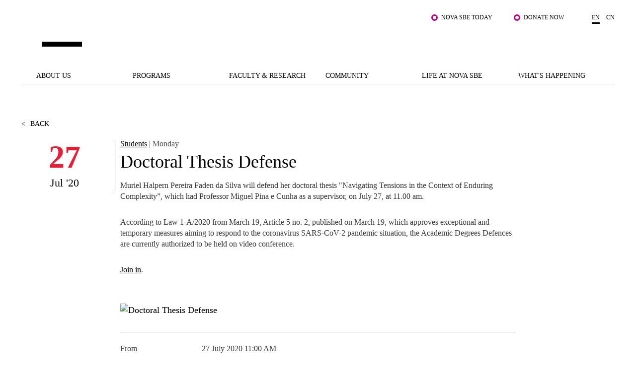

--- FILE ---
content_type: text/html; charset=utf-8
request_url: https://www.novasbe.unl.pt/en/whats-happening/events/events-detail/id/1067/doctoral-thesis-defense
body_size: 21751
content:
<!DOCTYPE html>
<html  lang="en-US">
<head id="Head"><meta content="text/html; charset=UTF-8" http-equiv="Content-Type" />
<!-- Google Tag Manager -->

<script>(function(w,d,s,l,i){w[l]=w[l]||[];w[l].push({'gtm.start':

new Date().getTime(),event:'gtm.js'});var f=d.getElementsByTagName(s)[0],

j=d.createElement(s),dl=l!='dataLayer'?'&l='+l:'';j.async=true;j.src=

'https://www.googletagmanager.com/gtm.js?id='+i+dl;f.parentNode.insertBefore(j,f);

})(window,document,'script','dataLayer','GTM-MBCXR95');</script>

<!-- End Google Tag Manager -->



<meta name="facebook-domain-verification" content="i8dhaz319u1u8onvmkt8qysgtve2cj"/>
<meta name="google-site-verification" content="BRWsn-_RvN8s9y9kA458Jv2Pc8YyIeKUWuWXRPzf2PM" />
<meta name="facebook-domain-verification" content="y0469j020e0a4zeu5evlal3up0jv7x" />
 
<title>
	Doctoral Thesis Defense
</title><meta id="MetaDescription" name="DESCRIPTION" content="Muriel Halpern Pereira Faden da Silva will defend her doctoral thesis &quot;Navigating Tensions in the Context of Enduring Complexity”, which had Professor Miguel Pina e Cunha as a supervisor, on July 27, at 11.00 am.

According to Law 1-A/2020 from March 19, Article 5 no. 2, published on March 19, which approves exceptional and temporary measures aiming to respond to the coronavirus SARS-CoV-2 pandemic situation, the Academic Degrees Defences are currently authorized to be held on video conference.

Join in.
" /><meta id="MetaRobots" name="ROBOTS" content="INDEX, FOLLOW" /><link href="/DependencyHandler.axd/e089fef20ea8fbff91bf96fe18d5f8e1/1531/css" type="text/css" rel="stylesheet"/><script src="/DependencyHandler.axd/6cff9982b28b12595d005c00877e19d5/1531/js" type="text/javascript"></script><link rel='SHORTCUT ICON' href='/Portals/0/Images/Labs-Hubs/Icons/favicon.ico?ver=2018-06-15-093913-030' type='image/x-icon' /><meta property="og:title" content="Doctoral Thesis Defense" /><meta property="og:description" content=" Muriel Halpern Pereira Faden da Silva will defend her doctoral thesis &quot;Navigating Tensions in the Context of Enduring Complexity”, which had Professor Miguel Pina e Cunha as a supervisor, on July 27, at 11.00 am. 

 According to Law 1-A/2020 from March 19, Article 5 no. 2, published on March 19, which approves exceptional and temporary measures aiming to respond to the coronavirus SARS-CoV-2 pandemic situation, the Academic Degrees Defences are currently authorized to be held on video conference. 

  Join in . " /><meta property="og:image" content="https://www.novasbe.unl.pt/ImageToBytesHandler.ashx?id=4242" /><meta property="og:image" content="https://www.novasbe.unl.pt/ImageToBytesHandler.ashx?id=540" /><meta property="og:type" content="article" /><meta property="og:url" content="https://www.novasbe.unl.pt/en/whats-happening/events/events-detail/id/1067/doctoral-thesis-defense" /><meta name="viewport" content="width=device-width, initial-scale=1, maximum-scale=1, user-scalable=0" /></head>
<body id="Body">
    
    <form method="post" action="/en/whats-happening/events/events-detail/id/1067/doctoral-thesis-defense" id="Form" enctype="multipart/form-data">
<div class="aspNetHidden">
<input type="hidden" name="__EVENTTARGET" id="__EVENTTARGET" value="" />
<input type="hidden" name="__EVENTARGUMENT" id="__EVENTARGUMENT" value="" />
<input type="hidden" name="__VIEWSTATE" id="__VIEWSTATE" value="MzHDqBke8pdRPX+SHViWsX+NAu2FlEq6iU//hpEfSLDGNdC9lYHUad0DTjSaT1FrrQlSXBUuYioKxZZzwPts2qzoD4G5PIAehsh0aBYHxeKmEECu6zjaLul1jd5vuvxBT8gXOD7jEu5vq8vCAohrWAp5xe8Pz+vu61ZHWD7dQEpL3kWI7b/yoBmHhwBP0J7LcQTelxVdoKaUUqa5eymrNM1BDjQo51k8Q/+/QxlSVudRiIMVoYGLOZzedlmBvO/pEgAiNjgbMRBy+Lg3wyx0X+vKd5PeK+14ir6pvoXyS5ha6uQ4dlEnXAkPhN5JdJ5eEMLvnJlV5PQlEhD8maQrZYHCHtcjFHRkY8xw6Z5Fu8TJIQVCU7U8fEAnXtYUciSw6h5Et5NuKhw/7RktQFE/evyDs3Km5ddEZzcYRPZXxOycbQmVHy3XxItPsDO/KTWzga06Rij5cQmLIzWnQdcaSVHqkuCamlfg7R9NcEMbxxF2Bb39Tui6HW4i1EHfS+JFbzEPlSPA7i5DzI+eaOPUFDa+vJrsM+PeFApUJlnvgbSJJ4yv4OLfkiXQ3j87R0kZGXQtJi5ye/ButBxUlC3I+2y9wrj0kfMzasdurruMgMfwS14I99EQmtDQ0kuCcz4bO+aVR4KxYlOLECH572jN2Ajq68vni8e5t/1SxtOHT6LKGI4QPSmfWqwwE21Uk0T/75FDFMO51OKudo+JhSrVv2oFNPAB+Wb8S0zzNypfj0MSM8nrffvZruqx0RaQI98gQ24qeEZDIcw4pF284K6p4zeJBxU0gNCQVssaRqGgXEQB/X9P+jQcc+WUMgdFdL1rYBAjthPsbqkwl7Rh5ZXdlcoYD0YdpEhLB3PDC/F2CREaWMk9e69+BhmepspsKva0K1pbTQ0WDKZ6/rGglZ0XuZRpWnn/HOKy1Tcp30k6nXqC3GSAlikaLWENw1ZrGlqgGpZAw3FPQiGohv8oAomHLjM94emOqTABiuyABiViKTDJC8fx5Ov6kK9qgCS00s3TM7czsWvI0xktn5G5aoXsxB21mto3L4c3FC10otrTyf/g5nzUiYBz2PJLP+viSjfmZSV05NYbkFj+bfaHDffJqiNtvDbtLt97j+qZ92D/dFvkTXQVo57kidV+kTG6WDvsQCSp5rEeACSCd6I7D/AXXSYgLS6GX3TLOy0nmvWYSUB05CpWP0sL9p63/++6HrwEP1O/1Tmm+9axnNqvLf+HOHOMu4Kq0yVfovFnTx6vKmTe1xRgN2yZY5/W6iASIPnfGJ+LSD1oPnkZMsWvVxA1Ehg29/aM/[base64]/[base64]/xcO2dV1HdqoAc7zEgQcTXL7iN7+is8qvjbZf/bY/1WPWp6gyZtI6Q4bAoST7pwJTh8kkX7cWo2DKqHL6XUNCzw+9h1mz7L5M0wFMDiOGMi2ondAu1+jNvMp7Al2m5kIWLo6j7CMuSylw3Li8wqnrC+dMbrgLtPcQv/AaWqwH+BeSTc57/6lhza6uaVBhyPX75fWae6SMaF34QXpw4ue43/COlNqgdKNpBz7g2l0dWyh8FPVcxtTO8cL+VSaYy9KwvHTrwhDGF9/VwVsniZte78U+9RK7JkK2flc9e0lF+kjjyhVDcRoofH7MyTHFXSG2pIHn3JulU6sGkkZiJTNnL/C7XbZgooPU3uf+HjVXFU8g7BewwgCAMXz3Gi8sSurPOXGEkjkWoNd+Ng6wN9X5UEVGYN8eIex6xajbTbmlDFnIgVVBPTpM/cPG/0glx5QVE4t2hlDExVbdswnGJDit+1xgATRO/S3EGZqfoPoIDOQ4x9uw1btTnN99cJ6Mih/mrd6A/2qBVEUiGauw0n07eZIB0+jfhTV7He9TZ9PqmiJJuv0WDoBVNK+ohDS9G/mXzGlGHUM+yYZOdkzs0FR58pkbgEWhNP8KJBxBWNtjdUGsxP1RmPKD92adGIwaOkpcZiayfouzBC4n/nmhI3jj8/S2rUSSoyjTt0hHhjN3bZTz9RaGbmSxq/IXWmTqcTLasADLZu5EdDphuVLpH51gAR6qP67OtrHWWRpybGHxBdjjnYjrq1ma08aEHPZNyzPXBlR3fHcLmFihLAKXg==" />
</div>

<script type="text/javascript">
//<![CDATA[
var theForm = document.forms['Form'];
if (!theForm) {
    theForm = document.Form;
}
function __doPostBack(eventTarget, eventArgument) {
    if (!theForm.onsubmit || (theForm.onsubmit() != false)) {
        theForm.__EVENTTARGET.value = eventTarget;
        theForm.__EVENTARGUMENT.value = eventArgument;
        theForm.submit();
    }
}
//]]>
</script>


<script src="/WebResource.axd?d=pynGkmcFUV3HkrHQLi23QXiriYouFTXaIv34t2eTAgTzwNvVr-xJCEb6Spg1&amp;t=638901526200000000" type="text/javascript"></script>


<script src="/ScriptResource.axd?d=NJmAwtEo3IpEGdXL2BOkrwTB91bPjAnQolTaqvPxHnC2q1XwC7S2WJk9RT_OPo2Wa3xLRp2feSsaupcJPzJgpHyD9k0r18AnBduQos2_g9kdcUxeYgXQWB_pXdEGFvJA5mRG5Q2&amp;t=345ad968" type="text/javascript"></script>
<script src="/ScriptResource.axd?d=dwY9oWetJoLZb0cQWTGVlscGry7VA60NRH9Hu0mmtGxtnLpoZX8rQ7k1l5SBrgYEl-hqdopXy9clulygn9wpfMzsjm6lQ1LBbkRTWgns1wrXL77GDjnXh5FKIOP-2_H525QtUiVyyHMcpDte0&amp;t=345ad968" type="text/javascript"></script>
<div class="aspNetHidden">

	<input type="hidden" name="__VIEWSTATEGENERATOR" id="__VIEWSTATEGENERATOR" value="CA0B0334" />
	<input type="hidden" name="__VIEWSTATEENCRYPTED" id="__VIEWSTATEENCRYPTED" value="" />
	<input type="hidden" name="__EVENTVALIDATION" id="__EVENTVALIDATION" value="Db+vEo7clMDBzh8KX5P4kQ9yEvc8W4Ro8s8U+Zpiu4oNK8/+I1UsdBUKRW9+i4YwpHVKY14kM4Eo55mWTrrkmS3zxZt1bVWQAZC21DzkhQOPV2lS" />
</div><script src="/DependencyHandler.axd/4d2d961ccebb08154d321011faf51293/1531/js" type="text/javascript"></script>
<script type="text/javascript">
//<![CDATA[
Sys.WebForms.PageRequestManager._initialize('ScriptManager', 'Form', [], [], [], 90, '');
//]]>
</script>

        
        
        

<div class="main-wrapper ">
      <!--CDF(Javascript|/WingmanControls/Assets/Scripts/angular-animate.min.js)-->
<!--CDF(Javascript|/WingmanControls/Assets/Scripts/angular-aria.min.js)-->
<!--CDF(Javascript|/WingmanControls/Assets/Scripts/angular-sanitize.min.js)-->
<!--CDF(Javascript|/WingmanControls/Assets/Scripts/angular-material.min.js)-->
<!--CDF(Javascript|/WingmanControls/Assets/Scripts/bootstrap.min.js)-->
<!--CDF(Javascript|/WingmanControls/Assets/Scripts/angular-toastr.tpls.min.js)-->
<!--CDF(Javascript|/WingmanControls/Assets/Scripts/ui-bootstrap-tpls.min.js)-->


<!--CDF(Javascript|/WingmanControlsEditorial/Angular/Modules/services.module.js)-->
<!--CDF(Javascript|/WingmanControlsEditorial/Angular/Modules/directives.module.js)-->
<!--CDF(Javascript|/WingmanControlsEditorial/Angular/Services/modalService.factory.js)-->
<!--CDF(Javascript|/WingmanControlsEditorial/Angular/Services/dataService.factory.js)-->
<!--CDF(Javascript|/WingmanControlsEditorial/Angular/Services/baseServicesFunctions.factory.js)-->
<!--CDF(Javascript|/WingmanControlsEditorial/Angular/Services/pagerService.factory.js)-->
<!--CDF(Javascript|/WingmanControlsEditorial/Angular/Services/listService.factory.js)-->
<!--CDF(Javascript|/WingmanControlsEditorial/Angular/Services/loggerService.factory.js)-->
<!--CDF(Javascript|/WingmanControlsEditorial/Angular/Directives/jqueryui.datepicker.directive.js)-->
<!--CDF(Javascript|/WingmanControlsEditorial/Angular/Directives/on-enter.directive.js)-->

<!--CDF(Css|/WingmanControls/Assets/Styles/styles.css)-->

<!--CDF(Javascript|/DesktopModules/SiteSearch/Js/app.js)-->
<!--CDF(Javascript|/DesktopModules/SiteSearch/Js/main.controller.js)-->


<div class="search" id="siteSearchWrapper" ng-controller="mainController as main" ng-init="main.init('https://www.novasbe.unl.pt/en/your-search-results')">
    
    <a href="#dnn_ContentPane" class="sr-only sr-only-focusable skip-link">
        Skip to main content
    </a>
    <button class="btn-close" type="button" aria-label="Fechar Menu"></button>

    <div class="search--form cf">
        <div class="search-header mt-5" ng-class="main.onHoldRequest?'is-loading':''">
            <div class="search-header__results">
                What are you looking for?
            </div>
            <input id="search--input" name="search-results" type="text"
                name="autocomplete"                
                ng-model="main.textSearch"
                ng-keydown="main.onKeyDown($event)"
                ng-keyup="main.onKeyUp($event)">
            <button ng-click="main.GoToSearchResults()" type="button" aria-label="Pesquisar"></button>
        </div>

    </div>

    <div class="search--list">
        <ul class="search--list__wrapper" ng-if="main.showAutoComplete">
            <li class="link--wrapper" ng-repeat="item in main.autoCompleteResults" ng-if="main.autoCompleteResults.length > 0 && main.textSearch.length > 3">
                <a href="{{item.Url}}">
                    <span class="title">
                        <strong class="keyword">{{item.Title}}</strong>
                    </span>
                    <span class="link">{{item.Url}}
                    </span>
                </a>
            </li>

            <li ng-if="main.autoCompleteResults.length == 0 && !main.onHoldRequest" class="link--wrapper">
                <span class="title-result">No results</span>
            </li>
        </ul>
        <button type="button" class="btn-primary--dark" ng-if="main.autoCompleteResults.length > 0 && main.textSearch.length > 3" ng-click="main.goToSearchResults()" title="" >See all results</button>
    </div>
</div>


<script>
    document.addEventListener("DOMContentLoaded", function(event) {
        appSearch('SearchApp',580, ['services', 'directives', 'toastr', 'ui.bootstrap', 'ngMaterial']);
        mainSearch('SearchApp');
        angular.bootstrap(document.getElementById('siteSearchWrapper'), ['SearchApp']);
    });
</script>


<header >
    <span id="SkipLinkText" style="display:none;">
        Jump to main content
    </span>
  <div class="top-bar text-right">
    <div class="top-bar__wrapper push-right">

      

      <ul class="top-links">
        
            
                    <li><a href="/en/student-hub" class="js-relative-link" target="_self">Nova SBE Today</a></li>
                
                    <li><a href="https://fundraising.novasbe.pt/campaign/Donate-to-the-Scholarship-Fund-general-Key-Visual-13" class="js-relative-link" target="_self">Donate Now</a></li>
                
        













      </ul>

      <ul class="language-selector">
        

<li><a class="is-active" href="https://www.novasbe.unl.pt/en/whats-happening/events/events-detail/id/1067">en</a></li><li><a href="https://china.novasbe.pt/">cn</a></li>


      </ul>

    </div>
  </div>

  <div class="main-bar">
    <div class="content">
      
      <a href="https://www.novasbe.unl.pt/en/" 
         class="nova-logo d-none" 
         aria-label="Nova SBE">
        <span id="logo" class="nova-logo__wrapper">
          <span class="nova-logo--N">
            <img src="/Portals/_default/skins/novasbe/assets/images/logo-N.svg" alt="">
          </span>
          <span class="nova-logo--group">
            <span class="nova-logo--circle">
              <img class="svg" src="/Portals/_default/skins/novasbe/assets/images/logo-circle.svg" alt="">
            </span>
          </span>
          <span class="nova-logo--V">
            <img src="/Portals/_default/skins/novasbe/assets/images/logo-V.svg" alt="">
          </span>
          <span class="nova-logo--A">
            <img src="/Portals/_default/skins/novasbe/assets/images/logo-A.svg" alt="">
          </span>
          <span class="nova-logo--signature">
            <img src="/Portals/_default/skins/novasbe/assets/images/novasbe.svg" alt="">
          </span>
        </span>
      </a>

      <div class="toggles">
        <button class="open-search"
                aria-label='Open search menu'
                type="button">
          <img src="/Portals/_default/skins/novasbe/assets/images/icons/icon-search.svg" alt="">
        </button>

      <button class="menu-toggle"
              type="button"
              aria-label='Toggle menu'
              aria-expanded="false">
        <span></span><span></span><span></span>
      </button>
      </div>
    </div>
  </div>

  <nav>
    <ul class="main-menu">
  
  <li>
      
  	       <a href="https://www.novasbe.unl.pt/en/about-us/nova-sbe-at-a-glance" class=" menuitem-101 js-relative-link" >About Us</a>
      
    </li>

  <li>
      
  	       <a href="https://www.novasbe.unl.pt/en/programs" class=" menuitem-113 js-relative-link" >Programs</a>
      
    </li>

  <li>
      
  	       <a href="https://www.novasbe.unl.pt/en/faculty-research/research-areas" class=" menuitem-135 js-relative-link" >Faculty &amp; Research</a>
      
    </li>

  <li>
      
  	       <a href="https://www.novasbe.unl.pt/en/community/institutes/digital-data-design-institute/overview" class=" menuitem-141 js-relative-link" >Community</a>
      
    </li>

  <li>
      
  	       <a href="https://www.novasbe.unl.pt/en/life-at-nova-sbe/overview" class=" menuitem-147 js-relative-link" >Life at Nova SBE</a>
      
    </li>

  <li>
      
  	       <a href="https://www.novasbe.unl.pt/en/whats-happening/news" class=" menuitem-155 js-relative-link" >What&#39;s Happening</a>
      
    </li>

</ul>



    <div class="mega-drop-menu">
  <ul>
    
    <li>
      
  	       <a href="https://www.novasbe.unl.pt/en/about-us/nova-sbe-at-a-glance" class=" menuitem-101 js-relative-link" >About Us</a>
      
          <ul class="submenu menu-depth-0">
              
    <li class="item-depth-1">
      
  	     <a href="https://www.novasbe.unl.pt/en/about-us/nova-sbe-at-a-glance"  class=" menuitem-103 js-relative-link">Nova SBE at a Glance</a>
      
    </li>

    <li class="item-depth-1">
      
  	     <a href="https://www.novasbe.unl.pt/en/about-us/our-mission"  class=" menuitem-105 js-relative-link">Our Mission</a>
      
    </li>

    <li class="item-depth-1">
      
  	     <a href="https://www.novasbe.unl.pt/en/about-us/the-brand"  class=" menuitem-171 js-relative-link">The Brand</a>
      
    </li>

    <li class="item-depth-1">
      
  	     <a href="https://www.novasbe.unl.pt/en/about-us/sustainability"  class=" menuitem-1826 js-relative-link">Sustainability</a>
      
    </li>

    <li class="item-depth-1">
      
  	     <a href="https://www.novasbe.unl.pt/en/about-us/governance"  class=" menuitem-107 js-relative-link">Governance</a>
      
    </li>

    <li class="item-depth-1">
      
  	     <a href="https://www.novasbe.unl.pt/en/about-us/diversity-equity-and-inclusion"  class=" menuitem-2420 js-relative-link">Diversity, Equity, and Inclusion</a>
      
    </li>

    <li class="item-depth-1">
      
  	     <a href="https://www.novasbe.unl.pt/en/about-us/quality-accreditations"  class=" menuitem-1331 js-relative-link">Quality &amp; Accreditations</a>
      
    </li>

    <li class="item-depth-1">
      
  	     <a href="https://www.novasbe.unl.pt/en/about-us/projects-for-a-better-future/fellowship-for-excellence"  class=" menuitem-1013 js-relative-link">Projects for a better future</a>
      
          <ul class="menu-depth-1">
              
    <li class="item-depth-2">
      
  	     <a href="https://www.novasbe.unl.pt/en/about-us/projects-for-a-better-future/social-equity-initiative/overview"  class=" menuitem-1186 js-relative-link">Social Equity Initiative</a>
      
          <ul class="menu-depth-2">
              
    <li class="item-depth-3">
      
  	     <a href="https://www.novasbe.unl.pt/en/about-us/projects-for-a-better-future/social-equity-initiative/overview"  class=" menuitem-1175 js-relative-link">Overview</a>
      
    </li>

    <li class="item-depth-3">
      
  	     <a href="https://www.novasbe.unl.pt/en/about-us/projects-for-a-better-future/social-equity-initiative/social-balance"  class=" menuitem-1536 js-relative-link">Social Balance</a>
      
    </li>

    <li class="item-depth-3">
      
  	     <a href="https://www.novasbe.unl.pt/en/about-us/projects-for-a-better-future/social-equity-initiative/social-database" target="_blank" class=" menuitem-1381 js-relative-link">Social Database</a>
      
    </li>

    <li class="item-depth-3">
      
  	     <a href="https://www.novasbe.unl.pt/en/about-us/projects-for-a-better-future/social-equity-initiative/leapfrog/social-leapfrog-program"  class=" menuitem-1172 js-relative-link">Leapfrog</a>
      
          <ul class="menu-depth-3">
              
    <li class="item-depth-4">
      
  	     <a href="https://www.novasbe.unl.pt/en/about-us/projects-for-a-better-future/social-equity-initiative/leapfrog/applications-6th-edition"  class=" menuitem-1177 js-relative-link">Applications: 6th Edition</a>
      
    </li>

    <li class="item-depth-4">
      
  	     <a href="https://www.novasbe.unl.pt/en/about-us/projects-for-a-better-future/social-equity-initiative/leapfrog/current-editions"  class=" menuitem-1176 js-relative-link">Current Editions</a>
      
    </li>

    <li class="item-depth-4">
      
  	     <a href="https://www.novasbe.unl.pt/en/about-us/projects-for-a-better-future/social-equity-initiative/leapfrog/previous-editions"  class=" menuitem-1539 js-relative-link">Previous Editions</a>
      
    </li>

    <li class="item-depth-4">
      
  	     <a href="https://www.novasbe.unl.pt/en/about-us/projects-for-a-better-future/social-equity-initiative/leapfrog/program"  class=" menuitem-1173 js-relative-link">Program</a>
      
    </li>

    <li class="item-depth-4">
      
  	     <a href="https://www.novasbe.unl.pt/en/about-us/projects-for-a-better-future/social-equity-initiative/leapfrog/social-leapfrog-program"  class=" menuitem-1171 js-relative-link">Social Leapfrog Program</a>
      
    </li>

          </ul>
      
    </li>

    <li class="item-depth-3">
      
  	     <a href="https://www.novasbe.unl.pt/en/about-us/projects-for-a-better-future/social-equity-initiative/social-leadership"  class=" menuitem-1538 js-relative-link">Social Leadership</a>
      
          <ul class="menu-depth-3">
              
    <li class="item-depth-4">
      
  	     <a href="https://www.novasbe.unl.pt/en/about-us/projects-for-a-better-future/social-equity-initiative/social-leadership/leadership-for-managers"  class=" menuitem-2739 js-relative-link">Leadership for Managers</a>
      
    </li>

    <li class="item-depth-4">
      
  	     <a href="https://www.novasbe.unl.pt/en/about-us/projects-for-a-better-future/social-equity-initiative/social-leadership/the-advisory-board"  class=" menuitem-2740 js-relative-link">The Advisory Board</a>
      
    </li>

    <li class="item-depth-4">
      
  	     <a href="https://www.novasbe.unl.pt/en/about-us/projects-for-a-better-future/social-equity-initiative/social-leadership/our-community"  class=" menuitem-2742 js-relative-link">Our Community</a>
      
    </li>

    <li class="item-depth-4">
      
  	     <a href="https://www.novasbe.unl.pt/en/about-us/projects-for-a-better-future/social-equity-initiative/social-leadership/join-us"  class=" menuitem-2741 js-relative-link">Join us</a>
      
    </li>

    <li class="item-depth-4">
      
  	     <a href="https://www.novasbe.unl.pt/en/about-us/projects-for-a-better-future/social-equity-initiative/social-leadership/meet-the-team"  class=" menuitem-2743 js-relative-link">Meet the Team</a>
      
    </li>

          </ul>
      
    </li>

    <li class="item-depth-3">
      
  	     <a href="https://www.novasbe.unl.pt/en/about-us/projects-for-a-better-future/social-equity-initiative/responsible-finance"  class=" menuitem-1537 js-relative-link">Responsible Finance</a>
      
    </li>

    <li class="item-depth-3">
      
  	     <a href="https://www.novasbe.unl.pt/en/about-us/projects-for-a-better-future/social-equity-initiative/health-economics"  class=" menuitem-1559 js-relative-link">Health Economics</a>
      
    </li>

          </ul>
      
    </li>

    <li class="item-depth-2">
      
  	     <a href="https://www.novasbe.unl.pt/en/about-us/projects-for-a-better-future/fellowship-for-excellence"  class=" menuitem-932 js-relative-link">Fellowship for Excellence</a>
      
    </li>

          </ul>
      
    </li>

    <li class="item-depth-1">
      
  	     <a href="https://www.novasbe.unl.pt/en/about-us/join-our-school"  class=" menuitem-2051 js-relative-link">Join our School</a>
      
          <ul class="menu-depth-1">
              
    <li class="item-depth-2">
      
  	     <a href="https://www.novasbe.unl.pt/en/about-us/join-our-school/people-and-culture"  class=" menuitem-2055 js-relative-link">People and Culture</a>
      
    </li>

    <li class="item-depth-2">
      
  	     <a href="https://www.novasbe.unl.pt/en/about-us/join-our-school/faculty-and-researchers"  class=" menuitem-2053 js-relative-link">Faculty and Researchers</a>
      
    </li>

          </ul>
      
    </li>

    <li class="item-depth-1">
      
  	     <a href="https://www.novasbe.unl.pt/en/about-us/contacts-directions"  class=" menuitem-111 js-relative-link">Contacts &amp; Directions</a>
      
    </li>

          </ul>
      
    </li>

    <li>
      
  	       <a href="https://www.novasbe.unl.pt/en/programs" class=" menuitem-113 js-relative-link" >Programs</a>
      
          <ul class="submenu menu-depth-0">
              
    <li class="item-depth-1">
      
  	     <a href="https://www.novasbe.unl.pt/en/programs/scholarships-funding/overview"  class=" menuitem-1880 js-relative-link">Scholarships &amp; Funding</a>
      
          <ul class="menu-depth-1">
              
    <li class="item-depth-2">
      
  	     <a href="https://www.novasbe.unl.pt/en/programs/scholarships-funding/overview"  class=" menuitem-1881 js-relative-link">Overview</a>
      
    </li>

    <li class="item-depth-2">
      
  	     <a href="https://www.novasbe.unl.pt/en/programs/scholarships-funding/bachelors"  class=" menuitem-1882 js-relative-link">Bachelor&#39;s</a>
      
    </li>

    <li class="item-depth-2">
      
  	     <a href="https://www.novasbe.unl.pt/en/programs/scholarships-funding/masters"  class=" menuitem-1883 js-relative-link">Master&#39;s</a>
      
    </li>

    <li class="item-depth-2">
      
  	     <a href="https://www.novasbe.unl.pt/en/programs/scholarships-funding/phds"  class=" menuitem-1913 js-relative-link">Ph.D.s</a>
      
    </li>

    <li class="item-depth-2">
      
  	     <a href="https://www.novasbe.unl.pt/en/programs/scholarships-funding/executive-masters"  class=" menuitem-1970 js-relative-link">Executive Master&#39;s</a>
      
    </li>

          </ul>
      
    </li>

    <li class="item-depth-1">
      
  	     <a href="https://www.novasbe.unl.pt/en/programs/apply/bachelors"  class=" menuitem-1430 js-relative-link">Apply</a>
      
          <ul class="menu-depth-1">
              
    <li class="item-depth-2">
      
  	     <a href="https://www.novasbe.unl.pt/en/programs/apply/bachelors/national-call"  class=" menuitem-177 js-relative-link">Bachelor&#39;s</a>
      
          <ul class="menu-depth-2">
              
    <li class="item-depth-3">
      
  	     <a href="https://www.novasbe.unl.pt/en/programs/apply/bachelors/degree-holders"  class=" menuitem-248 js-relative-link">Degree Holders</a>
      
    </li>

    <li class="item-depth-3">
      
  	     <a href="https://www.novasbe.unl.pt/en/programs/apply/bachelors/international-students"  class=" menuitem-244 js-relative-link">International Students</a>
      
    </li>

    <li class="item-depth-3">
      
  	     <a href="https://www.novasbe.unl.pt/en/programs/apply/bachelors/isolated-courses"  class=" menuitem-249 js-relative-link">Isolated Courses</a>
      
    </li>

    <li class="item-depth-3">
      
  	     <a href="https://www.novasbe.unl.pt/en/programs/apply/bachelors/knowledge-crediting"  class=" menuitem-1915 js-relative-link">Knowledge Crediting</a>
      
    </li>

    <li class="item-depth-3">
      
  	     <a href="https://www.novasbe.unl.pt/en/programs/apply/bachelors/national-call"  class=" menuitem-243 js-relative-link">National Call</a>
      
    </li>

    <li class="item-depth-3">
      
  	     <a href="https://www.novasbe.unl.pt/en/programs/apply/bachelors/over-23"  class=" menuitem-247 js-relative-link">Over 23</a>
      
    </li>

    <li class="item-depth-3">
      
  	     <a href="https://www.novasbe.unl.pt/en/programs/apply/bachelors/re-entry"  class=" menuitem-246 js-relative-link">Re-entry</a>
      
    </li>

    <li class="item-depth-3">
      
  	     <a href="https://www.novasbe.unl.pt/en/programs/scholarships-funding/bachelors" target="_blank" class=" menuitem-1960 js-relative-link">Scholarships &amp; Funding</a>
      
    </li>

    <li class="item-depth-3">
      
  	     <a href="https://www.novasbe.unl.pt/en/programs/apply/bachelors/transfers-changes"  class=" menuitem-245 js-relative-link">Transfers &amp; Changes</a>
      
    </li>

          </ul>
      
    </li>

    <li class="item-depth-2">
      
  	     <a href="https://www.novasbe.unl.pt/en/programs/apply/masters/eligibility"  class=" menuitem-1456 js-relative-link">Master&#39;s</a>
      
          <ul class="menu-depth-2">
              
    <li class="item-depth-3">
      
  	     <a href="https://www.novasbe.unl.pt/en/programs/apply/masters/admission"  class=" menuitem-1730 js-relative-link">Admission</a>
      
    </li>

    <li class="item-depth-3">
      
  	     <a href="https://www.novasbe.unl.pt/en/programs/apply/masters/eligibility"  class=" menuitem-1734 js-relative-link">Eligibility</a>
      
    </li>

    <li class="item-depth-3">
      
  	     <a href="https://www.novasbe.unl.pt/en/programs/apply/masters/isolated-courses"  class=" menuitem-1438 js-relative-link">Isolated Courses</a>
      
    </li>

    <li class="item-depth-3">
      
  	     <a href="https://www.novasbe.unl.pt/en/programs/scholarships-funding/masters" target="_blank" class=" menuitem-1959 js-relative-link">Scholarships &amp; Funding</a>
      
    </li>

          </ul>
      
    </li>

    <li class="item-depth-2">
      
  	     <a href="https://www.novasbe.unl.pt/en/programs/apply/executive-masters/general-admission"  class=" menuitem-1698 js-relative-link">Executive Master&#39;s</a>
      
          <ul class="menu-depth-2">
              
    <li class="item-depth-3">
      
  	     <a href="https://www.novasbe.unl.pt/en/programs/apply/executive-masters/isolated-courses"  class=" menuitem-1889 js-relative-link">Isolated Courses</a>
      
    </li>

    <li class="item-depth-3">
      
  	     <a href="https://www.novasbe.unl.pt/en/programs/apply/executive-masters/general-admission"  class=" menuitem-1699 js-relative-link">General Admission</a>
      
    </li>

          </ul>
      
    </li>

    <li class="item-depth-2">
      
  	     <a href="https://www.novasbe.unl.pt/en/programs/apply/postgraduate-programs/admission-and-application"  class=" menuitem-2015 js-relative-link">Postgraduate Programs</a>
      
          <ul class="menu-depth-2">
              
    <li class="item-depth-3">
      
  	     <a href="https://www.novasbe.unl.pt/en/programs/apply/postgraduate-programs/admission-and-application"  class=" menuitem-2017 js-relative-link">Admission and Application</a>
      
    </li>

          </ul>
      
    </li>

    <li class="item-depth-2">
      
  	     <a href="https://www.novasbe.unl.pt/en/programs/apply/phds/admission"  class=" menuitem-1616 js-relative-link">PH.D.&#39;s</a>
      
          <ul class="menu-depth-2">
              
    <li class="item-depth-3">
      
  	     <a href="https://www.novasbe.unl.pt/en/programs/apply/phds/eligibility"  class=" menuitem-2485 js-relative-link">Eligibility</a>
      
    </li>

    <li class="item-depth-3">
      
  	     <a href="https://www.novasbe.unl.pt/en/programs/apply/phds/faq"  class=" menuitem-1618 js-relative-link">FAQ</a>
      
    </li>

    <li class="item-depth-3">
      
  	     <a href="https://www.novasbe.unl.pt/en/programs/apply/phds/admission"  class=" menuitem-1617 js-relative-link">Admission</a>
      
    </li>

          </ul>
      
    </li>

    <li class="item-depth-2">
      
  	     <a href="https://www.novasbe.unl.pt/en/programs/apply/events"  class=" menuitem-1743 js-relative-link">Events</a>
      
          <ul class="menu-depth-2">
              
    <li class="item-depth-3">
      
  	     <a href="https://www.novasbe.unl.pt/en/programs/apply/events/executive-masters"  class=" menuitem-1746 js-relative-link">Executive Master&#39;s</a>
      
    </li>

    <li class="item-depth-3">
      
  	     <a href="https://www.novasbe.unl.pt/en/programs/apply/events/masters"  class=" menuitem-1745 js-relative-link">Master&#39;s</a>
      
    </li>

    <li class="item-depth-3">
      
  	     <a href="https://www.novasbe.unl.pt/en/programs/apply/events/bachelors"  class=" menuitem-1744 js-relative-link">Bachelor&#39;s</a>
      
    </li>

          </ul>
      
    </li>

    <li class="item-depth-2">
      
  	     <a href="https://www.novasbe.unl.pt/en/programs/apply/lets-talk-it-through"  class=" menuitem-1548 js-relative-link">Let&#39;s talk it through</a>
      
    </li>

          </ul>
      
    </li>

    <li class="item-depth-1">
      
  	     <a href="https://www.novasbe.unl.pt/en/programs/bachelors"  class=" menuitem-115 js-relative-link">Bachelor&#39;s</a>
      
          <ul class="menu-depth-1">
              
    <li class="item-depth-2">
      
  	     <a href="https://www.novasbe.unl.pt/en/programs/bachelors/economics/overview"  class=" menuitem-173 js-relative-link">Economics</a>
      
          <ul class="menu-depth-2">
              
    <li class="item-depth-3">
      
  	     <a href="https://www.novasbe.unl.pt/en/programs/bachelors/economics/overview"  class=" menuitem-191 js-relative-link">Overview</a>
      
    </li>

    <li class="item-depth-3">
      
  	     <a href="https://www.novasbe.unl.pt/en/programs/bachelors/economics/program"  class=" menuitem-176 js-relative-link">Program</a>
      
    </li>

    <li class="item-depth-3">
      
  	     <a href="https://www.novasbe.unl.pt/en/programs/bachelors/economics/fees"  class=" menuitem-178 js-relative-link">Fees</a>
      
    </li>

    <li class="item-depth-3">
      
  	     <a href="https://www.novasbe.unl.pt/en/programs/bachelors/economics/careers-placement"  class=" menuitem-179 js-relative-link">Careers &amp; Placement</a>
      
    </li>

    <li class="item-depth-3">
      
  	     <a href="https://www.novasbe.unl.pt/en/programs/bachelors/economics/faq"  class=" menuitem-180 js-relative-link">FAQ</a>
      
    </li>

    <li class="item-depth-3">
      
  	     <a href="https://www.novasbe.unl.pt/en/programs/apply/bachelors"  class=" menuitem-1450 js-relative-link">Apply</a>
      
    </li>

          </ul>
      
    </li>

    <li class="item-depth-2">
      
  	     <a href="https://www.novasbe.unl.pt/en/programs/bachelors/management/overview"  class=" menuitem-174 js-relative-link">Management</a>
      
          <ul class="menu-depth-2">
              
    <li class="item-depth-3">
      
  	     <a href="https://www.novasbe.unl.pt/en/programs/bachelors/management/overview"  class=" menuitem-192 js-relative-link">Overview</a>
      
    </li>

    <li class="item-depth-3">
      
  	     <a href="https://www.novasbe.unl.pt/en/programs/bachelors/management/program"  class=" menuitem-183 js-relative-link">Program</a>
      
    </li>

    <li class="item-depth-3">
      
  	     <a href="https://www.novasbe.unl.pt/en/programs/bachelors/management/fees"  class=" menuitem-185 js-relative-link">Fees</a>
      
    </li>

    <li class="item-depth-3">
      
  	     <a href="https://www.novasbe.unl.pt/en/programs/bachelors/management/careers-placement"  class=" menuitem-186 js-relative-link">Careers &amp; Placement</a>
      
    </li>

    <li class="item-depth-3">
      
  	     <a href="https://www.novasbe.unl.pt/en/programs/bachelors/management/faq"  class=" menuitem-190 js-relative-link">FAQ</a>
      
    </li>

    <li class="item-depth-3">
      
  	     <a href="https://www.novasbe.unl.pt/en/programs/apply/bachelors"  class=" menuitem-1451 js-relative-link">Apply</a>
      
    </li>

          </ul>
      
    </li>

    <li class="item-depth-2">
      
  	     <a href="https://www.novasbe.unl.pt/en/programs/bachelors/ocean-studies/overview"  class=" menuitem-2532 js-relative-link">Ocean Studies</a>
      
          <ul class="menu-depth-2">
              
    <li class="item-depth-3">
      
  	     <a href="https://www.novasbe.unl.pt/en/programs/bachelors/ocean-studies/overview"  class=" menuitem-2540 js-relative-link">Overview</a>
      
    </li>

    <li class="item-depth-3">
      
  	     <a href="https://www.novasbe.unl.pt/en/programs/bachelors/ocean-studies/program"  class=" menuitem-2534 js-relative-link">Program</a>
      
    </li>

    <li class="item-depth-3">
      
  	     <a href="https://www.novasbe.unl.pt/en/programs/bachelors/ocean-studies/fees"  class=" menuitem-2535 js-relative-link">Fees</a>
      
    </li>

    <li class="item-depth-3">
      
  	     <a href="https://www.novasbe.unl.pt/en/programs/bachelors/ocean-studies/careers-placement"  class=" menuitem-2536 js-relative-link">Careers &amp; Placement</a>
      
    </li>

    <li class="item-depth-3">
      
  	     <a href="https://www.novasbe.unl.pt/en/programs/apply/bachelors/national-call" target="_blank" class=" menuitem-2537 js-relative-link">Apply</a>
      
    </li>

          </ul>
      
    </li>

          </ul>
      
    </li>

    <li class="item-depth-1">
      
  	     <a href="https://www.novasbe.unl.pt/en/programs/masters"  class=" menuitem-117 js-relative-link">Master&#39;s</a>
      
          <ul class="menu-depth-1">
              
    <li class="item-depth-2">
      
  	     <a href="https://www.novasbe.unl.pt/en/programs/masters/business-analytics/overview"  class=" menuitem-1095 js-relative-link">Business Analytics</a>
      
          <ul class="menu-depth-2">
              
    <li class="item-depth-3">
      
  	     <a href="https://www.novasbe.unl.pt/en/programs/masters/business-analytics/overview"  class=" menuitem-1096 js-relative-link">Overview</a>
      
    </li>

    <li class="item-depth-3">
      
  	     <a href="https://www.novasbe.unl.pt/en/programs/masters/business-analytics/program"  class=" menuitem-2024 js-relative-link">Program</a>
      
    </li>

    <li class="item-depth-3">
      
  	     <a href="https://www.novasbe.unl.pt/en/programs/masters/business-analytics/study-abroad"  class=" menuitem-1099 js-relative-link">Study Abroad</a>
      
    </li>

    <li class="item-depth-3">
      
  	     <a href="https://www.novasbe.unl.pt/en/programs/masters/business-analytics/fees"  class=" menuitem-1101 js-relative-link">Fees</a>
      
    </li>

    <li class="item-depth-3">
      
  	     <a href="https://www.novasbe.unl.pt/en/programs/masters/business-analytics/careers"  class=" menuitem-1102 js-relative-link">Careers</a>
      
    </li>

    <li class="item-depth-3">
      
  	     <a href="https://www.novasbe.unl.pt/en/programs/scholarships-funding/masters" target="_blank" class=" menuitem-1940 js-relative-link">Scholarships &amp; Funding</a>
      
    </li>

    <li class="item-depth-3">
      
  	     <a href="https://www.novasbe.unl.pt/en/programs/apply/masters/eligibility" target="_blank" class=" menuitem-1460 js-relative-link">Apply</a>
      
    </li>

          </ul>
      
    </li>

    <li class="item-depth-2">
      
  	     <a href="https://www.novasbe.unl.pt/en/programs/masters/economics/overview"  class=" menuitem-296 js-relative-link">Economics</a>
      
          <ul class="menu-depth-2">
              
    <li class="item-depth-3">
      
  	     <a href="https://www.novasbe.unl.pt/en/programs/masters/economics/overview"  class=" menuitem-300 js-relative-link">Overview</a>
      
    </li>

    <li class="item-depth-3">
      
  	     <a href="https://www.novasbe.unl.pt/en/programs/masters/economics/program"  class=" menuitem-2027 js-relative-link">Program</a>
      
    </li>

    <li class="item-depth-3">
      
  	     <a href="https://www.novasbe.unl.pt/en/programs/masters/economics/study-abroad"  class=" menuitem-302 js-relative-link">Study Abroad</a>
      
    </li>

    <li class="item-depth-3">
      
  	     <a href="https://www.novasbe.unl.pt/en/programs/masters/economics/fees"  class=" menuitem-304 js-relative-link">Fees</a>
      
    </li>

    <li class="item-depth-3">
      
  	     <a href="https://www.novasbe.unl.pt/en/programs/masters/economics/careers"  class=" menuitem-314 js-relative-link">Careers</a>
      
    </li>

    <li class="item-depth-3">
      
  	     <a href="https://www.novasbe.unl.pt/en/programs/scholarships-funding/masters" target="_blank" class=" menuitem-1942 js-relative-link">Scholarships &amp; Funding</a>
      
    </li>

    <li class="item-depth-3">
      
  	     <a href="https://www.novasbe.unl.pt/en/programs/apply/masters/eligibility" target="_blank" class=" menuitem-1461 js-relative-link">Apply</a>
      
    </li>

          </ul>
      
    </li>

    <li class="item-depth-2">
      
  	     <a href="https://www.novasbe.unl.pt/en/programs/masters/finance/overview"  class=" menuitem-297 js-relative-link">Finance</a>
      
          <ul class="menu-depth-2">
              
    <li class="item-depth-3">
      
  	     <a href="https://www.novasbe.unl.pt/en/programs/masters/finance/overview"  class=" menuitem-307 js-relative-link">Overview</a>
      
    </li>

    <li class="item-depth-3">
      
  	     <a href="https://www.novasbe.unl.pt/en/programs/masters/finance/program"  class=" menuitem-2030 js-relative-link">Program</a>
      
    </li>

    <li class="item-depth-3">
      
  	     <a href="https://www.novasbe.unl.pt/en/programs/masters/finance/study-abroad"  class=" menuitem-309 js-relative-link">Study Abroad</a>
      
    </li>

    <li class="item-depth-3">
      
  	     <a href="https://www.novasbe.unl.pt/en/programs/masters/finance/fees"  class=" menuitem-311 js-relative-link">Fees</a>
      
    </li>

    <li class="item-depth-3">
      
  	     <a href="https://www.novasbe.unl.pt/en/programs/masters/finance/careers"  class=" menuitem-312 js-relative-link">Careers</a>
      
    </li>

    <li class="item-depth-3">
      
  	     <a href="https://www.novasbe.unl.pt/en/programs/scholarships-funding/masters" target="_blank" class=" menuitem-1943 js-relative-link">Scholarships &amp; Funding</a>
      
    </li>

    <li class="item-depth-3">
      
  	     <a href="https://www.novasbe.unl.pt/en/programs/apply/masters/eligibility" target="_blank" class=" menuitem-1470 js-relative-link">Apply</a>
      
    </li>

          </ul>
      
    </li>

    <li class="item-depth-2">
      
  	     <a href="https://www.novasbe.unl.pt/en/programs/masters/impact-entrepreneurship-innovation/overview"  class=" menuitem-1315 js-relative-link">Impact Entrepreneurship &amp; Innovation</a>
      
          <ul class="menu-depth-2">
              
    <li class="item-depth-3">
      
  	     <a href="https://www.novasbe.unl.pt/en/programs/masters/impact-entrepreneurship-innovation/overview"  class=" menuitem-1316 js-relative-link">Overview</a>
      
    </li>

    <li class="item-depth-3">
      
  	     <a href="https://www.novasbe.unl.pt/en/programs/masters/impact-entrepreneurship-innovation/program"  class=" menuitem-2036 js-relative-link">Program</a>
      
    </li>

    <li class="item-depth-3">
      
  	     <a href="https://www.novasbe.unl.pt/en/programs/masters/impact-entrepreneurship-innovation/study-abroad"  class=" menuitem-1318 js-relative-link">Study Abroad</a>
      
    </li>

    <li class="item-depth-3">
      
  	     <a href="https://www.novasbe.unl.pt/en/programs/masters/impact-entrepreneurship-innovation/fees"  class=" menuitem-1319 js-relative-link">Fees</a>
      
    </li>

    <li class="item-depth-3">
      
  	     <a href="https://www.novasbe.unl.pt/en/programs/masters/impact-entrepreneurship-innovation/careers"  class=" menuitem-1321 js-relative-link">Careers</a>
      
    </li>

    <li class="item-depth-3">
      
  	     <a href="https://www.novasbe.unl.pt/en/programs/scholarships-funding/masters" target="_blank" class=" menuitem-1944 js-relative-link">Scholarships &amp; Funding</a>
      
    </li>

    <li class="item-depth-3">
      
  	     <a href="https://www.novasbe.unl.pt/en/programs/apply/masters/eligibility" target="_blank" class=" menuitem-1464 js-relative-link">Apply</a>
      
    </li>

          </ul>
      
    </li>

    <li class="item-depth-2">
      
  	     <a href="https://www.novasbe.unl.pt/en/programs/masters/international-development-public-policy/overview"  class=" menuitem-1414 js-relative-link">International Development &amp; Public Policy</a>
      
          <ul class="menu-depth-2">
              
    <li class="item-depth-3">
      
  	     <a href="https://www.novasbe.unl.pt/en/programs/masters/international-development-public-policy/overview"  class=" menuitem-1415 js-relative-link">Overview</a>
      
    </li>

    <li class="item-depth-3">
      
  	     <a href="https://www.novasbe.unl.pt/en/programs/masters/international-development-public-policy/program"  class=" menuitem-2032 js-relative-link">Program</a>
      
    </li>

    <li class="item-depth-3">
      
  	     <a href="https://www.novasbe.unl.pt/en/programs/masters/international-development-public-policy/study-abroad"  class=" menuitem-1417 js-relative-link">Study Abroad</a>
      
    </li>

    <li class="item-depth-3">
      
  	     <a href="https://www.novasbe.unl.pt/en/programs/masters/international-development-public-policy/fees"  class=" menuitem-1418 js-relative-link">Fees</a>
      
    </li>

    <li class="item-depth-3">
      
  	     <a href="https://www.novasbe.unl.pt/en/programs/masters/international-development-public-policy/careers"  class=" menuitem-1420 js-relative-link">Careers</a>
      
    </li>

    <li class="item-depth-3">
      
  	     <a href="https://www.novasbe.unl.pt/en/programs/scholarships-funding/masters" target="_blank" class=" menuitem-1945 js-relative-link">Scholarships &amp; Funding</a>
      
    </li>

    <li class="item-depth-3">
      
  	     <a href="https://www.novasbe.unl.pt/en/programs/apply/masters/eligibility" target="_blank" class=" menuitem-1466 js-relative-link">Apply</a>
      
    </li>

          </ul>
      
    </li>

    <li class="item-depth-2">
      
  	     <a href="https://www.novasbe.unl.pt/en/programs/masters/international-masters-in-finance/overview"  class=" menuitem-1702 js-relative-link">International Master&#39;s in Finance</a>
      
          <ul class="menu-depth-2">
              
    <li class="item-depth-3">
      
  	     <a href="https://www.novasbe.unl.pt/en/programs/masters/international-masters-in-finance/overview"  class=" menuitem-1718 js-relative-link">Overview</a>
      
    </li>

    <li class="item-depth-3">
      
  	     <a href="https://www.novasbe.unl.pt/en/programs/masters/international-masters-in-finance/program"  class=" menuitem-1720 js-relative-link">Program</a>
      
    </li>

    <li class="item-depth-3">
      
  	     <a href="https://www.novasbe.unl.pt/en/programs/masters/international-masters-in-finance/study-abroad"  class=" menuitem-1738 js-relative-link">Study Abroad</a>
      
    </li>

    <li class="item-depth-3">
      
  	     <a href="https://www.novasbe.unl.pt/en/programs/masters/international-masters-in-finance/fees"  class=" menuitem-1722 js-relative-link">Fees</a>
      
    </li>

    <li class="item-depth-3">
      
  	     <a href="https://www.novasbe.unl.pt/en/programs/masters/international-masters-in-finance/careers"  class=" menuitem-1724 js-relative-link">Careers</a>
      
    </li>

    <li class="item-depth-3">
      
  	     <a href="https://www.novasbe.unl.pt/en/programs/scholarships-funding/masters" target="_blank" class=" menuitem-1946 js-relative-link">Scholarships &amp; Funding</a>
      
    </li>

    <li class="item-depth-3">
      
  	     <a href="https://www.novasbe.unl.pt/en/programs/apply/masters/eligibility" target="_blank" class=" menuitem-1728 js-relative-link">Apply</a>
      
    </li>

          </ul>
      
    </li>

    <li class="item-depth-2">
      
  	     <a href="https://www.novasbe.unl.pt/en/programs/masters/international-masters-in-management/overview"  class=" menuitem-1704 js-relative-link">International Master&#39;s in Management</a>
      
          <ul class="menu-depth-2">
              
    <li class="item-depth-3">
      
  	     <a href="https://www.novasbe.unl.pt/en/programs/masters/international-masters-in-management/overview"  class=" menuitem-1706 js-relative-link">Overview</a>
      
    </li>

    <li class="item-depth-3">
      
  	     <a href="https://www.novasbe.unl.pt/en/programs/masters/international-masters-in-management/program"  class=" menuitem-1708 js-relative-link">Program</a>
      
    </li>

    <li class="item-depth-3">
      
  	     <a href="https://www.novasbe.unl.pt/en/programs/masters/international-masters-in-management/study-abroad"  class=" menuitem-1740 js-relative-link">Study Abroad</a>
      
    </li>

    <li class="item-depth-3">
      
  	     <a href="https://www.novasbe.unl.pt/en/programs/masters/international-masters-in-management/fees"  class=" menuitem-1710 js-relative-link">Fees</a>
      
    </li>

    <li class="item-depth-3">
      
  	     <a href="https://www.novasbe.unl.pt/en/programs/masters/international-masters-in-management/careers"  class=" menuitem-1712 js-relative-link">Careers</a>
      
    </li>

    <li class="item-depth-3">
      
  	     <a href="https://www.novasbe.unl.pt/en/programs/scholarships-funding/masters" target="_blank" class=" menuitem-1947 js-relative-link">Scholarships &amp; Funding</a>
      
    </li>

    <li class="item-depth-3">
      
  	     <a href="https://www.novasbe.unl.pt/en/programs/apply/masters/eligibility" target="_blank" class=" menuitem-1716 js-relative-link">Apply</a>
      
    </li>

          </ul>
      
    </li>

    <li class="item-depth-2">
      
  	     <a href="https://www.novasbe.unl.pt/en/programs/masters/management/overview"  class=" menuitem-298 js-relative-link">Management</a>
      
          <ul class="menu-depth-2">
              
    <li class="item-depth-3">
      
  	     <a href="https://www.novasbe.unl.pt/en/programs/masters/management/overview"  class=" menuitem-315 js-relative-link">Overview</a>
      
    </li>

    <li class="item-depth-3">
      
  	     <a href="https://www.novasbe.unl.pt/en/programs/masters/management/program"  class=" menuitem-2034 js-relative-link">Program</a>
      
    </li>

    <li class="item-depth-3">
      
  	     <a href="https://www.novasbe.unl.pt/en/programs/masters/management/study-abroad"  class=" menuitem-317 js-relative-link">Study Abroad</a>
      
    </li>

    <li class="item-depth-3">
      
  	     <a href="https://www.novasbe.unl.pt/en/programs/masters/management/fees"  class=" menuitem-319 js-relative-link">Fees</a>
      
    </li>

    <li class="item-depth-3">
      
  	     <a href="https://www.novasbe.unl.pt/en/programs/masters/management/careers"  class=" menuitem-320 js-relative-link">Careers</a>
      
    </li>

    <li class="item-depth-3">
      
  	     <a href="https://www.novasbe.unl.pt/en/programs/scholarships-funding/masters" target="_blank" class=" menuitem-1948 js-relative-link">Scholarships &amp; Funding</a>
      
    </li>

    <li class="item-depth-3">
      
  	     <a href="https://www.novasbe.unl.pt/en/programs/apply/masters/eligibility" target="_blank" class=" menuitem-1468 js-relative-link">Apply</a>
      
    </li>

          </ul>
      
    </li>

    <li class="item-depth-2">
      
  	     <a href="https://www.novasbe.unl.pt/en/programs/masters/cems-mim/overview"  class=" menuitem-299 js-relative-link">CEMS MIM</a>
      
          <ul class="menu-depth-2">
              
    <li class="item-depth-3">
      
  	     <a href="https://www.novasbe.unl.pt/en/programs/masters/cems-mim/overview"  class=" menuitem-322 js-relative-link">Overview</a>
      
    </li>

    <li class="item-depth-3">
      
  	     <a href="https://www.novasbe.unl.pt/en/programs/masters/cems-mim/program"  class=" menuitem-323 js-relative-link">Program</a>
      
    </li>

    <li class="item-depth-3">
      
  	     <a href="https://www.novasbe.unl.pt/en/programs/masters/cems-mim/international-experience"  class=" menuitem-324 js-relative-link">International Experience</a>
      
    </li>

    <li class="item-depth-3">
      
  	     <a href="https://www.novasbe.unl.pt/en/programs/masters/cems-mim/fees"  class=" menuitem-326 js-relative-link">Fees</a>
      
    </li>

    <li class="item-depth-3">
      
  	     <a href="https://www.novasbe.unl.pt/en/programs/masters/cems-mim/careers"  class=" menuitem-327 js-relative-link">Careers</a>
      
    </li>

    <li class="item-depth-3">
      
  	     <a href="https://www.novasbe.unl.pt/en/programs/scholarships-funding/masters" target="_blank" class=" menuitem-1949 js-relative-link">Scholarships &amp; Funding</a>
      
    </li>

    <li class="item-depth-3">
      
  	     <a href="https://www.novasbe.unl.pt/en/programs/masters/cems-mim/apply"  class=" menuitem-325 js-relative-link">Apply</a>
      
    </li>

          </ul>
      
    </li>

    <li class="item-depth-2">
      
  	     <a href="https://www.novasbe.unl.pt/en/programs/masters/dual-degree-nyu"  class=" menuitem-2493 js-relative-link">Dual Degree NYU</a>
      
    </li>

    <li class="item-depth-2">
      
  	     <a href="https://www.novasbe.unl.pt/en/programs/masters/double-degrees"  class=" menuitem-2045 js-relative-link">Double Degrees</a>
      
    </li>

    <li class="item-depth-2">
      
  	     <a href="https://www.novasbe.unl.pt/en/programs/masters/law-management/overview"  class=" menuitem-1112 js-relative-link">Law &amp; Management</a>
      
          <ul class="menu-depth-2">
              
    <li class="item-depth-3">
      
  	     <a href="https://www.novasbe.unl.pt/en/programs/masters/law-management/how-to-apply"  class=" menuitem-1120 js-relative-link">How to Apply</a>
      
    </li>

    <li class="item-depth-3">
      
  	     <a href="https://www.novasbe.unl.pt/en/programs/masters/law-management/careers"  class=" menuitem-1119 js-relative-link">Careers</a>
      
    </li>

    <li class="item-depth-3">
      
  	     <a href="https://www.novasbe.unl.pt/en/programs/masters/law-management/overview"  class=" menuitem-1114 js-relative-link">Overview</a>
      
    </li>

    <li class="item-depth-3">
      
  	     <a href="https://www.novasbe.unl.pt/en/programs/masters/law-management/study-abroad"  class=" menuitem-1117 js-relative-link">Study Abroad</a>
      
    </li>

    <li class="item-depth-3">
      
  	     <a href="https://www.novasbe.unl.pt/en/programs/masters/law-management/program"  class=" menuitem-1116 js-relative-link">Program</a>
      
    </li>

    <li class="item-depth-3">
      
  	     <a href="https://www.novasbe.unl.pt/en/programs/masters/law-management/fees"  class=" menuitem-1118 js-relative-link">Fees</a>
      
    </li>

          </ul>
      
    </li>

    <li class="item-depth-2">
      
  	     <a href="https://www.novasbe.unl.pt/en/programs/masters/law-economics-of-the-sea/overview"  class=" menuitem-1896 js-relative-link">Law &amp; Economics of the Sea</a>
      
          <ul class="menu-depth-2">
              
    <li class="item-depth-3">
      
  	     <a href="https://www.novasbe.unl.pt/en/programs/masters/law-economics-of-the-sea/overview"  class=" menuitem-1897 js-relative-link">Overview</a>
      
    </li>

    <li class="item-depth-3">
      
  	     <a href="https://www.novasbe.unl.pt/en/programs/masters/law-economics-of-the-sea/study-abroad"  class=" menuitem-1899 js-relative-link">Study Abroad</a>
      
    </li>

    <li class="item-depth-3">
      
  	     <a href="https://www.novasbe.unl.pt/en/programs/masters/law-economics-of-the-sea/program"  class=" menuitem-1898 js-relative-link">Program</a>
      
    </li>

    <li class="item-depth-3">
      
  	     <a href="https://www.novasbe.unl.pt/en/programs/masters/law-economics-of-the-sea/fees"  class=" menuitem-1902 js-relative-link">Fees</a>
      
    </li>

    <li class="item-depth-3">
      
  	     <a href="https://www.novasbe.unl.pt/en/programs/masters/law-economics-of-the-sea/how-to-apply"  class=" menuitem-1901 js-relative-link">How to Apply</a>
      
    </li>

          </ul>
      
    </li>

          </ul>
      
    </li>

    <li class="item-depth-1">
      
  	     <a href="https://www.novasbe.unl.pt/en/programs/phds"  class=" menuitem-121 js-relative-link">Ph.D.s</a>
      
          <ul class="menu-depth-1">
              
    <li class="item-depth-2">
      
  	     <a href="https://www.novasbe.unl.pt/en/programs/phds/phd-in-economics-finance/overview"  class=" menuitem-329 js-relative-link">Ph.D. in Economics | Finance</a>
      
          <ul class="menu-depth-2">
              
    <li class="item-depth-3">
      
  	     <a href="https://www.novasbe.unl.pt/en/programs/phds/phd-in-economics-finance/research-areas/research-areas"  class=" menuitem-1481 js-relative-link">Research Areas</a>
      
          <ul class="menu-depth-3">
              
    <li class="item-depth-4">
      
  	     <a href="https://www.novasbe.unl.pt/en/programs/phds/phd-in-economics-finance/research-areas/economics-faculty"  class=" menuitem-1485 js-relative-link">Economics Faculty</a>
      
    </li>

    <li class="item-depth-4">
      
  	     <a href="https://www.novasbe.unl.pt/en/programs/phds/phd-in-economics-finance/research-areas/finance-faculty"  class=" menuitem-1487 js-relative-link">Finance Faculty</a>
      
    </li>

    <li class="item-depth-4">
      
  	     <a href="https://www.novasbe.unl.pt/en/programs/phds/phd-in-economics-finance/research-areas/visiting-faculty"  class=" menuitem-1489 js-relative-link">Visiting Faculty</a>
      
    </li>

    <li class="item-depth-4">
      
  	     <a href="https://www.novasbe.unl.pt/en/programs/phds/phd-in-economics-finance/research-areas/research-areas"  class=" menuitem-1483 js-relative-link">Research Areas</a>
      
    </li>

          </ul>
      
    </li>

    <li class="item-depth-3">
      
  	     <a href="https://www.novasbe.unl.pt/en/programs/phds/phd-in-economics-finance/fees"  class=" menuitem-1375 js-relative-link">Fees</a>
      
    </li>

    <li class="item-depth-3">
      
  	     <a href="https://www.novasbe.unl.pt/en/programs/scholarships-funding/phds"  class=" menuitem-2429 js-relative-link">Funding</a>
      
    </li>

    <li class="item-depth-3">
      
  	     <a href="https://www.novasbe.unl.pt/en/programs/phds/phd-in-economics-finance/phd-students"  class=" menuitem-1048 js-relative-link">Ph.D. Students</a>
      
    </li>

    <li class="item-depth-3">
      
  	     <a href="https://www.novasbe.unl.pt/en/programs/apply/phds/admission"  class=" menuitem-335 js-relative-link">How to Apply</a>
      
    </li>

    <li class="item-depth-3">
      
  	     <a href="https://www.novasbe.unl.pt/en/programs/phds/phd-in-economics-finance/overview"  class=" menuitem-331 js-relative-link">Overview</a>
      
    </li>

    <li class="item-depth-3">
      
  	     <a href="https://www.novasbe.unl.pt/en/programs/phds/phd-in-economics-finance/placement"  class=" menuitem-339 js-relative-link">Placement</a>
      
    </li>

    <li class="item-depth-3">
      
  	     <a href="https://www.novasbe.unl.pt/en/programs/phds/phd-in-economics-finance/program"  class=" menuitem-1574 js-relative-link">Program</a>
      
    </li>

          </ul>
      
    </li>

    <li class="item-depth-2">
      
  	     <a href="https://www.novasbe.unl.pt/en/programs/phds/phd-in-management/overview"  class=" menuitem-347 js-relative-link">Ph.D. in Management</a>
      
          <ul class="menu-depth-2">
              
    <li class="item-depth-3">
      
  	     <a href="https://www.novasbe.unl.pt/en/programs/phds/phd-in-management/overview"  class=" menuitem-349 js-relative-link">Overview</a>
      
    </li>

    <li class="item-depth-3">
      
  	     <a href="https://www.novasbe.unl.pt/en/programs/phds/phd-in-management/research-areas"  class=" menuitem-1273 js-relative-link">Research Areas</a>
      
    </li>

    <li class="item-depth-3">
      
  	     <a href="https://www.novasbe.unl.pt/en/programs/phds/phd-in-management/fees"  class=" menuitem-1377 js-relative-link">Fees</a>
      
    </li>

    <li class="item-depth-3">
      
  	     <a href="https://www.novasbe.unl.pt/en/programs/scholarships-funding/phds"  class=" menuitem-2431 js-relative-link">Funding</a>
      
    </li>

    <li class="item-depth-3">
      
  	     <a href="https://www.novasbe.unl.pt/en/programs/apply/phds/admission"  class=" menuitem-351 js-relative-link">How to apply</a>
      
    </li>

    <li class="item-depth-3">
      
  	     <a href="https://www.novasbe.unl.pt/en/programs/phds/phd-in-management/phd-students"  class=" menuitem-1050 js-relative-link">Ph.D. Students</a>
      
    </li>

    <li class="item-depth-3">
      
  	     <a href="https://www.novasbe.unl.pt/en/programs/phds/phd-in-management/placement"  class=" menuitem-353 js-relative-link">Placement</a>
      
    </li>

    <li class="item-depth-3">
      
  	     <a href="https://www.novasbe.unl.pt/en/programs/phds/phd-in-management/program"  class=" menuitem-1576 js-relative-link">Program</a>
      
    </li>

          </ul>
      
    </li>

    <li class="item-depth-2">
      
  	     <a href="https://www.novasbe.unl.pt/en/programs/phds/job-market-candidates"  class=" menuitem-1060 js-relative-link">Job Market Candidates</a>
      
    </li>

          </ul>
      
    </li>

    <li class="item-depth-1">
      
  	     <a href="https://www.novasbe.unl.pt/en/programs/executive-education/open-programs/executive-masters"  class=" menuitem-1622 js-relative-link">Executive Master&#39;s</a>
      
    </li>

    <li class="item-depth-1">
      
  	     <a href="https://www.novasbe.unl.pt/en/programs/the-lisbon-mba"  class=" menuitem-119 js-relative-link">The Lisbon MBA</a>
      
    </li>

    <li class="item-depth-1">
      
  	     <a href="https://www.novasbe.unl.pt/en/programs/exchange-programs/overview"  class=" menuitem-133 js-relative-link">Exchange Programs</a>
      
          <ul class="menu-depth-1">
              
    <li class="item-depth-2">
      
  	     <a href="https://www.novasbe.unl.pt/en/programs/exchange-programs/overview"  class=" menuitem-193 js-relative-link">Overview</a>
      
    </li>

    <li class="item-depth-2">
      
  	     <a href="https://www.novasbe.unl.pt/en/programs/exchange-programs/how-to-apply"  class=" menuitem-195 js-relative-link">How to Apply</a>
      
    </li>

    <li class="item-depth-2">
      
  	     <a href="https://www.novasbe.unl.pt/en/programs/exchange-programs/list-of-agreements"  class=" menuitem-197 js-relative-link">List of Agreements</a>
      
    </li>

    <li class="item-depth-2">
      
  	     <a href="https://www.novasbe.unl.pt/en/programs/exchange-programs/courses-for-exchange-students"  class=" menuitem-1555 js-relative-link">Courses for Exchange Students</a>
      
    </li>

    <li class="item-depth-2">
      
  	     <a href="https://www.novasbe.unl.pt/en/programs/exchange-programs/exchange-from-nova-sbe"  class=" menuitem-196 js-relative-link">Exchange from Nova SBE</a>
      
    </li>

    <li class="item-depth-2">
      
  	     <a href="https://www.novasbe.unl.pt/en/programs/exchange-programs/freemover-students"  class=" menuitem-952 js-relative-link">Freemover Students</a>
      
    </li>

    <li class="item-depth-2">
      
  	     <a href="https://www.novasbe.unl.pt/en/programs/exchange-programs/general-information"  class=" menuitem-194 js-relative-link">General Information</a>
      
    </li>

          </ul>
      
    </li>

    <li class="item-depth-1">
      
  	     <a href="https://www.novasbe.unl.pt/en/programs/summer-schools"  class=" menuitem-1143 js-relative-link">Summer Schools</a>
      
          <ul class="menu-depth-1">
              
    <li class="item-depth-2">
      
  	     <a href="https://www.novasbe.unl.pt/en/programs/summer-schools/phd-summer-school"  class=" menuitem-1557 js-relative-link">PHD Summer School</a>
      
    </li>

          </ul>
      
    </li>

    <li class="item-depth-1">
      
  	     <a href="https://www.novasbe.unl.pt/en/programs/executive-education/homepage"  class=" menuitem-131 js-relative-link">Executive Education</a>
      
          <ul class="menu-depth-1">
              
    <li class="item-depth-2">
      
  	     <a href="https://www.novasbe.unl.pt/en/programs/executive-education/homepage"  class=" menuitem-2332 js-relative-link">Homepage</a>
      
    </li>

    <li class="item-depth-2">
      
  	     <a href="https://www.novasbe.unl.pt/en/programs/executive-education/open-programs"  class=" menuitem-2337 js-relative-link">Open Programs</a>
      
          <ul class="menu-depth-2">
              
    <li class="item-depth-3">
      
  	     <a href="https://www.novasbe.unl.pt/en/programs/executive-education/open-programs/management-strategy"  class=" menuitem-833 js-relative-link">Management &amp; Strategy</a>
      
    </li>

    <li class="item-depth-3">
      
  	     <a href="https://www.novasbe.unl.pt/en/programs/executive-education/open-programs/finance-economics"  class=" menuitem-830 js-relative-link">Finance &amp; Economics</a>
      
    </li>

    <li class="item-depth-3">
      
  	     <a href="https://www.novasbe.unl.pt/en/programs/executive-education/open-programs/leadership-change-management"  class=" menuitem-832 js-relative-link">Leadership &amp; Change Management</a>
      
    </li>

    <li class="item-depth-3">
      
  	     <a href="https://www.novasbe.unl.pt/en/programs/executive-education/open-programs/innovation-entrepreneurship"  class=" menuitem-839 js-relative-link">Innovation &amp; Entrepreneurship</a>
      
    </li>

    <li class="item-depth-3">
      
  	     <a href="https://www.novasbe.unl.pt/en/programs/executive-education/open-programs/marketing-sales-operations"  class=" menuitem-964 js-relative-link">Marketing, Sales &amp; Operations</a>
      
    </li>

    <li class="item-depth-3">
      
  	     <a href="https://www.novasbe.unl.pt/en/programs/executive-education/open-programs/sustainability-impact"  class=" menuitem-834 js-relative-link">Sustainability &amp; Impact</a>
      
    </li>

    <li class="item-depth-3">
      
  	     <a href="https://www.novasbe.unl.pt/en/programs/executive-education/open-programs/ai-data-digital"  class=" menuitem-2366 js-relative-link">AI, Data &amp; Digital</a>
      
    </li>

          </ul>
      
    </li>

    <li class="item-depth-2">
      
  	     <a href="https://www.novasbe.unl.pt/en/programs/executive-education/companies"  class=" menuitem-2865 js-relative-link">Companies</a>
      
    </li>

    <li class="item-depth-2">
      
  	     <a href="https://www.novasbe.unl.pt/en/programs/executive-education/program-finder"  class=" menuitem-1503 js-relative-link">Program Finder</a>
      
    </li>

    <li class="item-depth-2">
      
  	     <a href="https://executiveducation.novasbe.pt/calendar" target="_blank" class=" menuitem-735 js-relative-link">Calendar</a>
      
    </li>

    <li class="item-depth-2">
      
  	     <a href="https://en.blog.exed.novasbe.pt/" target="_blank" class=" menuitem-747 js-relative-link">Blog</a>
      
    </li>

    <li class="item-depth-2">
      
  	     <a href="https://www.novasbe.unl.pt/en/programs/executive-education/faculty"  class=" menuitem-1505 js-relative-link">Faculty</a>
      
    </li>

    <li class="item-depth-2">
      
  	     <a href="https://www.novasbe.unl.pt/en/programs/executive-education/contact-us"  class=" menuitem-1515 js-relative-link">Contact us</a>
      
    </li>

          </ul>
      
    </li>

          </ul>
      
    </li>

    <li>
      
  	       <a href="https://www.novasbe.unl.pt/en/faculty-research/research-areas" class=" menuitem-135 js-relative-link" >Faculty &amp; Research</a>
      
          <ul class="submenu menu-depth-0">
              
    <li class="item-depth-1">
      
  	     <a href="https://www.novasbe.unl.pt/en/faculty-research/faculty"  class=" menuitem-137 js-relative-link">Faculty</a>
      
    </li>

    <li class="item-depth-1">
      
  	     <a href="https://www.novasbe.unl.pt/en/faculty-research/research-areas"  class=" menuitem-1283 js-relative-link">Research Areas</a>
      
          <ul class="menu-depth-1">
              
    <li class="item-depth-2">
      
  	     <a href="https://www.novasbe.unl.pt/en/faculty-research/research-areas/finance"  class=" menuitem-2545 js-relative-link">Finance</a>
      
    </li>

    <li class="item-depth-2">
      
  	     <a href="https://www.novasbe.unl.pt/en/faculty-research/research-areas/economics"  class=" menuitem-2687 js-relative-link">Economics</a>
      
    </li>

    <li class="item-depth-2">
      
  	     <a href="https://www.novasbe.unl.pt/en/faculty-research/research-areas/management"  class=" menuitem-2688 js-relative-link">Management</a>
      
    </li>

          </ul>
      
    </li>

    <li class="item-depth-1">
      
  	     <a href="https://www.novasbe.unl.pt/en/faculty-research/research-unit/overview"  class=" menuitem-366 js-relative-link">Research Unit</a>
      
          <ul class="menu-depth-1">
              
    <li class="item-depth-2">
      
  	     <a href="https://www.novasbe.unl.pt/en/faculty-research/research-unit/overview"  class=" menuitem-1285 js-relative-link">Overview</a>
      
    </li>

    <li class="item-depth-2">
      
  	     <a href="https://www.novasbe.unl.pt/en/faculty-research/research-unit/projects"  class=" menuitem-518 js-relative-link">Projects</a>
      
    </li>

    <li class="item-depth-2">
      
  	     <a href="https://www.novasbe.unl.pt/en/faculty-research/research-unit/publications"  class=" menuitem-368 js-relative-link">Publications</a>
      
    </li>

    <li class="item-depth-2">
      
  	     <a href="https://www.novasbe.unl.pt/en/faculty-research/research-unit/impact-highlights"  class=" menuitem-2330 js-relative-link">Impact Highlights</a>
      
    </li>

    <li class="item-depth-2">
      
  	     <a href="https://www.novasbe.unl.pt/en/faculty-research/research-unit/chairs"  class=" menuitem-519 js-relative-link">Chairs</a>
      
    </li>

    <li class="item-depth-2">
      
  	     <a href="https://www.novasbe.unl.pt/en/faculty-research/research-unit/phd-programs"  class=" menuitem-1159 js-relative-link">PhD Programs</a>
      
    </li>

    <li class="item-depth-2">
      
  	     <a href="https://www.novasbe.unl.pt/en/faculty-research/research-unit/reports"  class=" menuitem-369 js-relative-link">Reports</a>
      
    </li>

          </ul>
      
    </li>

    <li class="item-depth-1">
      
  	     <a href="https://www.novasbe.unl.pt/en/faculty-research/knowledge-centers"  class=" menuitem-139 js-relative-link">Knowledge Centers</a>
      
          <ul class="menu-depth-1">
              
    <li class="item-depth-2">
      
  	     <a href="https://www.novasbe.unl.pt/en/faculty-research/knowledge-centers/data-operations-technology/overview"  class=" menuitem-388 js-relative-link">Data, Operations &amp; Technology</a>
      
          <ul class="menu-depth-2">
              
    <li class="item-depth-3">
      
  	     <a href="https://www.novasbe.unl.pt/en/faculty-research/knowledge-centers/data-operations-technology/x-collider"  class=" menuitem-2344 js-relative-link">X-Collider</a>
      
    </li>

    <li class="item-depth-3">
      
  	     <a href="https://www.novasbe.unl.pt/en/data-science/education"  class=" menuitem-733 js-relative-link">Education</a>
      
    </li>

    <li class="item-depth-3">
      
  	     <a href="https://www.novasbe.unl.pt/en/faculty-research/knowledge-centers/data-operations-technology/overview"  class=" menuitem-502 js-relative-link">Overview</a>
      
    </li>

    <li class="item-depth-3">
      
  	     <a href="https://www.novasbe.unl.pt/en/data-science/projects"  class=" menuitem-506 js-relative-link">Projects</a>
      
    </li>

    <li class="item-depth-3">
      
  	     <a href="https://www.novasbe.unl.pt/en/data-science/publications"  class=" menuitem-508 js-relative-link">Publications</a>
      
    </li>

    <li class="item-depth-3">
      
  	     <a href="https://www.novasbe.unl.pt/en/data-science/opportunities"  class=" menuitem-801 js-relative-link">Opportunities</a>
      
    </li>

    <li class="item-depth-3">
      
  	     <a href="https://www.novasbe.unl.pt/en/data-science/people"  class=" menuitem-504 js-relative-link">Team</a>
      
    </li>

    <li class="item-depth-3">
      
  	     <a href="https://www.novasbe.unl.pt/en/data-science/contacts"  class=" menuitem-516 js-relative-link">Contacts</a>
      
    </li>

    <li class="item-depth-3">
      
  	     <a href="https://www.novasbe.unl.pt/en/data-science/events"  class=" menuitem-512 js-relative-link">Events</a>
      
    </li>

    <li class="item-depth-3">
      
  	     <a href="https://www.novasbe.unl.pt/en/data-science/news"  class=" menuitem-510 js-relative-link">News</a>
      
    </li>

          </ul>
      
    </li>

    <li class="item-depth-2">
      
  	     <a href="https://economicsforpolicy.novasbe.pt/"  class=" menuitem-380 js-relative-link">Economics for Policy</a>
      
    </li>

    <li class="item-depth-2">
      
  	     <a href="https://www.novasbe.unl.pt/en/faculty-research/knowledge-centers/economics-of-education/overview"  class=" menuitem-386 js-relative-link">Economics of Education</a>
      
          <ul class="menu-depth-2">
              
    <li class="item-depth-3">
      
  	     <a href="https://www.novasbe.unl.pt/en/faculty-research/knowledge-centers/economics-of-education/news"  class=" menuitem-494 js-relative-link">News</a>
      
    </li>

    <li class="item-depth-3">
      
  	     <a href="https://www.novasbe.unl.pt/en/faculty-research/knowledge-centers/economics-of-education/projects"  class=" menuitem-490 js-relative-link">Projects</a>
      
    </li>

    <li class="item-depth-3">
      
  	     <a href="https://www.novasbe.unl.pt/en/faculty-research/knowledge-centers/economics-of-education/publications"  class=" menuitem-492 js-relative-link">Publications</a>
      
    </li>

    <li class="item-depth-3">
      
  	     <a href="https://www.novasbe.unl.pt/en/faculty-research/knowledge-centers/economics-of-education/overview"  class=" menuitem-1249 js-relative-link">Overview</a>
      
    </li>

    <li class="item-depth-3">
      
  	     <a href="https://www.novasbe.unl.pt/en/faculty-research/knowledge-centers/economics-of-education/events"  class=" menuitem-496 js-relative-link">Events</a>
      
    </li>

    <li class="item-depth-3">
      
  	     <a href="https://www.novasbe.unl.pt/en/faculty-research/knowledge-centers/economics-of-education/people"  class=" menuitem-488 js-relative-link">People</a>
      
    </li>

    <li class="item-depth-3">
      
  	     <a href="https://www.novasbe.unl.pt/en/faculty-research/knowledge-centers/economics-of-education/contacts"  class=" menuitem-500 js-relative-link">Contacts</a>
      
    </li>

    <li class="item-depth-3">
      
  	     <a href="https://www.novasbe.unl.pt/en/faculty-research/knowledge-centers/economics-of-education/msc-phd"  class=" menuitem-1247 js-relative-link">MSc &amp; PhD</a>
      
    </li>

          </ul>
      
    </li>

    <li class="item-depth-2">
      
  	     <a href="https://www.novasbe.unl.pt/en/environmental"  class=" menuitem-376 js-relative-link">Environmental Economics</a>
      
          <ul class="menu-depth-2">
              
    <li class="item-depth-3">
      
  	     <a href="https://www.novasbe.unl.pt/en/environmental"  class=" menuitem-406 js-relative-link">Overview</a>
      
    </li>

    <li class="item-depth-3">
      
  	     <a href="https://www.novasbe.unl.pt/en/environmental/publications"  class=" menuitem-412 js-relative-link">Publications</a>
      
    </li>

    <li class="item-depth-3">
      
  	     <a href="https://www.novasbe.unl.pt/en/environmental/events"  class=" menuitem-416 js-relative-link">Events</a>
      
    </li>

    <li class="item-depth-3">
      
  	     <a href="https://www.novasbe.unl.pt/en/environmental/news"  class=" menuitem-414 js-relative-link">News</a>
      
    </li>

    <li class="item-depth-3">
      
  	     <a href="https://www.novasbe.unl.pt/en/environmental/contacts"  class=" menuitem-420 js-relative-link">Contacts</a>
      
    </li>

    <li class="item-depth-3">
      
  	     <a href="https://www.novasbe.unl.pt/en/environmental/projects"  class=" menuitem-410 js-relative-link">Projects</a>
      
    </li>

    <li class="item-depth-3">
      
  	     <a href="https://www.novasbe.unl.pt/en/environmental/people"  class=" menuitem-408 js-relative-link">People</a>
      
    </li>

          </ul>
      
    </li>

    <li class="item-depth-2">
      
  	     <a href="https://www.novasbe.unl.pt/en/finance"  class=" menuitem-382 js-relative-link">Finance</a>
      
          <ul class="menu-depth-2">
              
    <li class="item-depth-3">
      
  	     <a href="https://www.novasbe.unl.pt/en/finance/education"  class=" menuitem-605 js-relative-link">Education</a>
      
    </li>

    <li class="item-depth-3">
      
  	     <a href="https://www.novasbe.unl.pt/en/faculty-research/knowledge-centers/finance/finance-phd-events"  class=" menuitem-1309 js-relative-link">Finance PHD Events</a>
      
    </li>

    <li class="item-depth-3">
      
  	     <a href="https://www.novasbe.unl.pt/en/finance/events"  class=" menuitem-464 js-relative-link">Events</a>
      
    </li>

    <li class="item-depth-3">
      
  	     <a href="https://www.novasbe.unl.pt/en/finance/contacts"  class=" menuitem-468 js-relative-link">Contacts</a>
      
    </li>

    <li class="item-depth-3">
      
  	     <a href="https://www.novasbe.unl.pt/en/finance/people"  class=" menuitem-456 js-relative-link">People</a>
      
    </li>

    <li class="item-depth-3">
      
  	     <a href="https://www.novasbe.unl.pt/en/finance/projects"  class=" menuitem-458 js-relative-link">Projects</a>
      
    </li>

    <li class="item-depth-3">
      
  	     <a href="https://www.novasbe.unl.pt/en/finance"  class=" menuitem-604 js-relative-link">About Us</a>
      
    </li>

    <li class="item-depth-3">
      
  	     <a href="https://www.novasbe.unl.pt/en/finance/highlights"  class=" menuitem-462 js-relative-link">News</a>
      
    </li>

    <li class="item-depth-3">
      
  	     <a href="https://www.novasbe.unl.pt/en/finance/research"  class=" menuitem-460 js-relative-link">Research</a>
      
    </li>

          </ul>
      
    </li>

    <li class="item-depth-2">
      
  	     <a href="https://www.novasbe.unl.pt/en/health"  class=" menuitem-378 js-relative-link">Health Economics &amp; Management</a>
      
          <ul class="menu-depth-2">
              
    <li class="item-depth-3">
      
  	     <a href="https://www.novasbe.unl.pt/en/health"  class=" menuitem-422 js-relative-link">Overview</a>
      
    </li>

    <li class="item-depth-3">
      
  	     <a href="https://www.novasbe.unl.pt/en/health/contacts"  class=" menuitem-436 js-relative-link">Contacts</a>
      
    </li>

    <li class="item-depth-3">
      
  	     <a href="https://www.novasbe.unl.pt/en/health/events"  class=" menuitem-432 js-relative-link">Events</a>
      
    </li>

    <li class="item-depth-3">
      
  	     <a href="https://www.novasbe.unl.pt/en/health/people"  class=" menuitem-424 js-relative-link">People</a>
      
    </li>

    <li class="item-depth-3">
      
  	     <a href="https://www.novasbe.unl.pt/en/health/news"  class=" menuitem-430 js-relative-link">News</a>
      
    </li>

    <li class="item-depth-3">
      
  	     <a href="https://www.novasbe.unl.pt/en/health/publications"  class=" menuitem-428 js-relative-link">Publications</a>
      
    </li>

    <li class="item-depth-3">
      
  	     <a href="https://www.novasbe.unl.pt/en/health/projects"  class=" menuitem-426 js-relative-link">Projects</a>
      
    </li>

          </ul>
      
    </li>

    <li class="item-depth-2">
      
  	     <a href="https://www.novasbe.unl.pt/en/leadership-for-impact"  class=" menuitem-384 js-relative-link">Leadership for Impact</a>
      
          <ul class="menu-depth-2">
              
    <li class="item-depth-3">
      
  	     <a href="https://www.novasbe.unl.pt/en/leadership-for-impact"  class=" menuitem-470 js-relative-link">Overview</a>
      
    </li>

    <li class="item-depth-3">
      
  	     <a href="https://www.novasbe.unl.pt/en/leadership-for-impact/people"  class=" menuitem-472 js-relative-link">People</a>
      
    </li>

    <li class="item-depth-3">
      
  	     <a href="https://www.novasbe.unl.pt/en/leadership-for-impact/projects"  class=" menuitem-474 js-relative-link">Projects</a>
      
    </li>

    <li class="item-depth-3">
      
  	     <a href="https://www.novasbe.unl.pt/en/faculty-research/knowledge-centers/leadership-for-impact/reports"  class=" menuitem-1550 js-relative-link">Reports</a>
      
    </li>

    <li class="item-depth-3">
      
  	     <a href="https://www.novasbe.unl.pt/en/leadership-for-impact/opportunities"  class=" menuitem-670 js-relative-link">Opportunities</a>
      
    </li>

    <li class="item-depth-3">
      
  	     <a href="https://www.novasbe.unl.pt/en/leadership-for-impact/contacts"  class=" menuitem-484 js-relative-link">Contacts</a>
      
    </li>

          </ul>
      
    </li>

    <li class="item-depth-2">
      
  	     <a href="https://www.novasbe.unl.pt/en/novafrica"  class=" menuitem-374 js-relative-link">NOVAFRICA</a>
      
          <ul class="menu-depth-2">
              
    <li class="item-depth-3">
      
  	     <a href="https://www.novasbe.unl.pt/en/novafrica/people"  class=" menuitem-392 js-relative-link">People</a>
      
    </li>

    <li class="item-depth-3">
      
  	     <a href="https://www.novasbe.unl.pt/en/novafrica"  class=" menuitem-390 js-relative-link">Overview</a>
      
    </li>

          </ul>
      
    </li>

    <li class="item-depth-2">
      
  	     <a href="https://www.novasbe.unl.pt/en/faculty-research/knowledge-centers/open-user-innovation/overview"  class=" menuitem-1793 js-relative-link">Open &amp; User Innovation</a>
      
          <ul class="menu-depth-2">
              
    <li class="item-depth-3">
      
  	     <a href="https://www.novasbe.unl.pt/en/faculty-research/knowledge-centers/open-user-innovation/projects-awards"  class=" menuitem-1795 js-relative-link">Projects &amp; Awards</a>
      
    </li>

    <li class="item-depth-3">
      
  	     <a href="https://www.novasbe.unl.pt/en/faculty-research/knowledge-centers/open-user-innovation/education"  class=" menuitem-1804 js-relative-link">Education</a>
      
    </li>

    <li class="item-depth-3">
      
  	     <a href="https://www.novasbe.unl.pt/en/faculty-research/knowledge-centers/open-user-innovation/publications"  class=" menuitem-1796 js-relative-link">Publications</a>
      
    </li>

    <li class="item-depth-3">
      
  	     <a href="https://www.novasbe.unl.pt/en/faculty-research/knowledge-centers/open-user-innovation/overview"  class=" menuitem-1794 js-relative-link">Overview</a>
      
    </li>

    <li class="item-depth-3">
      
  	     <a href="https://www.novasbe.unl.pt/en/faculty-research/knowledge-centers/open-user-innovation/events"  class=" menuitem-1798 js-relative-link">Events</a>
      
    </li>

    <li class="item-depth-3">
      
  	     <a href="https://www.novasbe.unl.pt/en/faculty-research/knowledge-centers/open-user-innovation/contacts"  class=" menuitem-1801 js-relative-link">Contacts</a>
      
    </li>

    <li class="item-depth-3">
      
  	     <a href="https://www.novasbe.unl.pt/en/faculty-research/knowledge-centers/open-user-innovation/news"  class=" menuitem-1802 js-relative-link">News</a>
      
    </li>

    <li class="item-depth-3">
      
  	     <a href="https://www.novasbe.unl.pt/en/faculty-research/knowledge-centers/open-user-innovation/team"  class=" menuitem-1797 js-relative-link">Team</a>
      
    </li>

          </ul>
      
    </li>

          </ul>
      
    </li>

    <li class="item-depth-1">
      
  	     <a href="https://www.novasbe.unl.pt/en/faculty-research/events-seminars"  class=" menuitem-372 js-relative-link">Events &amp; Seminars</a>
      
    </li>

    <li class="item-depth-1">
      
  	     <a href="https://www.novasbe.unl.pt/en/faculty-research/highlights"  class=" menuitem-371 js-relative-link">Highlights</a>
      
    </li>

    <li class="item-depth-1">
      
  	     <a href="https://www.novasbe.unl.pt/en/faculty-research/socialinnova-hub-era-chair"  class=" menuitem-1292 js-relative-link">SOCIALinNOVA-HUB ERA Chair</a>
      
    </li>

          </ul>
      
    </li>

    <li>
      
  	       <a href="https://www.novasbe.unl.pt/en/community/institutes/digital-data-design-institute/overview" class=" menuitem-141 js-relative-link" >Community</a>
      
          <ul class="submenu menu-depth-0">
              
    <li class="item-depth-1">
      
  	     <a href="https://www.novasbe.unl.pt/en/community/corporate-link/overview"  class=" menuitem-143 js-relative-link">Corporate Link</a>
      
          <ul class="menu-depth-1">
              
    <li class="item-depth-2">
      
  	     <a href="https://www.novasbe.unl.pt/en/community/corporate-link/talent-recruitment"  class=" menuitem-223 js-relative-link">Talent Recruitment</a>
      
    </li>

    <li class="item-depth-2">
      
  	     <a href="https://www.novasbe.unl.pt/en/community/corporate-link/faq"  class=" menuitem-286 js-relative-link">FAQ</a>
      
    </li>

    <li class="item-depth-2">
      
  	     <a href="https://www.novasbe.unl.pt/en/community/corporate-link/corporate-collaboration"  class=" menuitem-227 js-relative-link">Corporate Collaboration</a>
      
    </li>

    <li class="item-depth-2">
      
  	     <a href="https://www.novasbe.unl.pt/en/community/corporate-link/overview"  class=" menuitem-226 js-relative-link">Overview</a>
      
    </li>

          </ul>
      
    </li>

    <li class="item-depth-1">
      
  	     <a href="https://www.novasbe.unl.pt/en/community/fundraising/why-donate"  class=" menuitem-2161 js-relative-link">Fundraising</a>
      
          <ul class="menu-depth-1">
              
    <li class="item-depth-2">
      
  	     <a href="https://www.novasbe.unl.pt/en/community/fundraising/why-donate"  class=" menuitem-2163 js-relative-link">Why donate?</a>
      
    </li>

    <li class="item-depth-2">
      
  	     <a href="https://www.novasbe.unl.pt/en/community/fundraising/our-impact"  class=" menuitem-2167 js-relative-link">Our impact</a>
      
    </li>

    <li class="item-depth-2">
      
  	     <a href="https://www.novasbe.unl.pt/en/community/fundraising/get-involved-and-meet-our-team"  class=" menuitem-2183 js-relative-link">Get involved and meet our team</a>
      
    </li>

    <li class="item-depth-2">
      
  	     <a href="https://www.novasbe.unl.pt/en/community/fundraising/our-donors"  class=" menuitem-2165 js-relative-link">Our Donors</a>
      
    </li>

    <li class="item-depth-2">
      
  	     <a href="https://www.novasbe.unl.pt/en/community/fundraising/faq"  class=" menuitem-2169 js-relative-link">FAQ</a>
      
    </li>

    <li class="item-depth-2">
      
  	     <a href="https://fundraising.novasbe.pt/campaign/Donate-to-the-Scholarship-Fund-general-Key-Visual-13"  class=" menuitem-2348 js-relative-link">Donate Now for Scholarships</a>
      
    </li>

          </ul>
      
    </li>

    <li class="item-depth-1">
      
  	     <a href="https://www.novasbe.unl.pt/en/community/alumni/overview"  class=" menuitem-145 js-relative-link">Alumni</a>
      
          <ul class="menu-depth-1">
              
    <li class="item-depth-2">
      
  	     <a href="https://www.novasbe.unl.pt/en/community/alumni/lifelong-learning"  class=" menuitem-1891 js-relative-link">Lifelong Learning</a>
      
    </li>

    <li class="item-depth-2">
      
  	     <a href="https://www.novasbe.unl.pt/en/community/alumni/talent"  class=" menuitem-1892 js-relative-link">Talent</a>
      
    </li>

    <li class="item-depth-2">
      
  	     <a href="https://www.novasbe.unl.pt/en/community/alumni/community"  class=" menuitem-1893 js-relative-link">Community</a>
      
    </li>

    <li class="item-depth-2">
      
  	     <a href="https://www.novasbe.unl.pt/en/community/alumni/get-involved"  class=" menuitem-1894 js-relative-link">Get Involved</a>
      
    </li>

    <li class="item-depth-2">
      
  	     <a href="https://www.novasbe.unl.pt/en/community/alumni/overview"  class=" menuitem-1890 js-relative-link">Overview</a>
      
    </li>

    <li class="item-depth-2">
      
  	     <a href="https://www.novasbe.unl.pt/en/community/alumni/team"  class=" menuitem-1895 js-relative-link">Team</a>
      
    </li>

          </ul>
      
    </li>

    <li class="item-depth-1">
      
  	     <a href="https://www.novasbe.unl.pt/en/community/labs-forums"  class=" menuitem-942 js-relative-link">Labs &amp; Forums</a>
      
          <ul class="menu-depth-1">
              
    <li class="item-depth-2">
      
  	     <a href="https://www.novasbe.unl.pt/en/community/labs-forums/behavioral-lab/overview"  class=" menuitem-1294 js-relative-link">Behavioral Lab</a>
      
          <ul class="menu-depth-2">
              
    <li class="item-depth-3">
      
  	     <a href="https://www.novasbe.unl.pt/en/community/labs-forums/behavioral-lab/overview"  class=" menuitem-1296 js-relative-link">Overview</a>
      
    </li>

    <li class="item-depth-3">
      
  	     <a href="https://www.novasbe.unl.pt/en/community/labs-forums/behavioral-lab/projects"  class=" menuitem-1373 js-relative-link">Projects</a>
      
    </li>

    <li class="item-depth-3">
      
  	     <a href="https://www.novasbe.unl.pt/en/community/labs-forums/behavioral-lab/students"  class=" menuitem-1297 js-relative-link">Students</a>
      
    </li>

    <li class="item-depth-3">
      
  	     <a href="https://www.novasbe.unl.pt/en/community/labs-forums/behavioral-lab/instructors"  class=" menuitem-1298 js-relative-link">Instructors</a>
      
    </li>

    <li class="item-depth-3">
      
  	     <a href="https://www.novasbe.unl.pt/en/community/labs-forums/behavioral-lab/people"  class=" menuitem-1299 js-relative-link">People</a>
      
    </li>

    <li class="item-depth-3">
      
  	     <a href="https://www.novasbe.unl.pt/en/community/labs-forums/behavioral-lab/contacts"  class=" menuitem-1300 js-relative-link">Contacts</a>
      
    </li>

          </ul>
      
    </li>

    <li class="item-depth-2">
      
  	     <a href="https://www.novasbe.unl.pt/en/community/labs-forums/coinnovation-lab/overview"  class=" menuitem-1161 js-relative-link">Co.innovation Lab</a>
      
          <ul class="menu-depth-2">
              
    <li class="item-depth-3">
      
  	     <a href="https://www.novasbe.unl.pt/en/community/labs-forums/coinnovation-lab/overview"  class=" menuitem-1162 js-relative-link">Overview</a>
      
    </li>

    <li class="item-depth-3">
      
  	     <a href="https://www.novasbe.unl.pt/en/community/labs-forums/coinnovation-lab/framework"  class=" menuitem-1163 js-relative-link">Framework</a>
      
    </li>

    <li class="item-depth-3">
      
  	     <a href="https://www.novasbe.unl.pt/en/community/labs-forums/coinnovation-lab/programs"  class=" menuitem-1164 js-relative-link">Programs</a>
      
    </li>

    <li class="item-depth-3">
      
  	     <a href="https://www.novasbe.unl.pt/en/community/labs-forums/coinnovation-lab/cases"  class=" menuitem-1165 js-relative-link">Cases</a>
      
    </li>

    <li class="item-depth-3">
      
  	     <a href="https://www.novasbe.unl.pt/en/community/labs-forums/coinnovation-lab/team"  class=" menuitem-1167 js-relative-link">Team</a>
      
    </li>

    <li class="item-depth-3">
      
  	     <a href="https://www.novasbe.unl.pt/en/community/labs-forums/coinnovation-lab/contacts"  class=" menuitem-1168 js-relative-link">Contacts</a>
      
    </li>

          </ul>
      
    </li>

    <li class="item-depth-2">
      
  	     <a href="https://www.novasbe.unl.pt/en/community/labs-forums/inclusive-community-forum/overview"  class=" menuitem-1572 js-relative-link">Inclusive Community Forum</a>
      
          <ul class="menu-depth-2">
              
    <li class="item-depth-3">
      
  	     <a href="https://www.novasbe.unl.pt/en/community/labs-forums/inclusive-community-forum/overview"  class=" menuitem-1573 js-relative-link">Overview</a>
      
    </li>

    <li class="item-depth-3">
      
  	     <a href="https://www.novasbe.unl.pt/en/community/labs-forums/inclusive-community-forum/community"  class=" menuitem-1581 js-relative-link">Community</a>
      
    </li>

    <li class="item-depth-3">
      
  	     <a href="https://www.novasbe.unl.pt/en/community/labs-forums/inclusive-community-forum/employability/overview"  class=" menuitem-1578 js-relative-link">Employability</a>
      
          <ul class="menu-depth-3">
              
    <li class="item-depth-4">
      
  	     <a href="https://www.novasbe.unl.pt/en/community/labs-forums/inclusive-community-forum/employability/overview"  class=" menuitem-1579 js-relative-link">Overview</a>
      
    </li>

    <li class="item-depth-4">
      
  	     <a href="https://www.novasbe.unl.pt/en/community/labs-forums/inclusive-community-forum/employability/inclusive-journey"  class=" menuitem-1585 js-relative-link">Inclusive Journey</a>
      
    </li>

    <li class="item-depth-4">
      
  	     <a href="https://www.novasbe.unl.pt/en/community/labs-forums/inclusive-community-forum/employability/recruitment"  class=" menuitem-1586 js-relative-link">Recruitment</a>
      
    </li>

    <li class="item-depth-4">
      
  	     <a href="https://www.novasbe.unl.pt/en/community/labs-forums/inclusive-community-forum/employability/peer2peer"  class=" menuitem-1587 js-relative-link">Peer2Peer</a>
      
    </li>

    <li class="item-depth-4">
      
  	     <a href="https://www.novasbe.unl.pt/en/community/labs-forums/inclusive-community-forum/employability/process"  class=" menuitem-1588 js-relative-link">Process</a>
      
    </li>

          </ul>
      
    </li>

    <li class="item-depth-3">
      
  	     <a href="https://www.novasbe.unl.pt/en/community/labs-forums/inclusive-community-forum/education/overview"  class=" menuitem-1582 js-relative-link">Education</a>
      
          <ul class="menu-depth-3">
              
    <li class="item-depth-4">
      
  	     <a href="https://www.novasbe.unl.pt/en/community/labs-forums/inclusive-community-forum/education/overview"  class=" menuitem-1590 js-relative-link">Overview</a>
      
    </li>

    <li class="item-depth-4">
      
  	     <a href="https://www.novasbe.unl.pt/en/community/labs-forums/inclusive-community-forum/education/inclusion-labs"  class=" menuitem-1592 js-relative-link">Inclusion Labs</a>
      
    </li>

    <li class="item-depth-4">
      
  	     <a href="https://www.novasbe.unl.pt/en/community/labs-forums/inclusive-community-forum/education/process"  class=" menuitem-1593 js-relative-link">Process</a>
      
    </li>

    <li class="item-depth-4">
      
  	     <a href="https://www.novasbe.unl.pt/en/community/labs-forums/inclusive-community-forum/education/empower-to-employ"  class=" menuitem-1591 js-relative-link">Empower to Employ</a>
      
    </li>

          </ul>
      
    </li>

    <li class="item-depth-3">
      
  	     <a href="https://www.novasbe.unl.pt/en/community/labs-forums/inclusive-community-forum/inclusion-projects"  class=" menuitem-1595 js-relative-link">Inclusion Projects</a>
      
    </li>

    <li class="item-depth-3">
      
  	     <a href="https://www.novasbe.unl.pt/en/community/labs-forums/inclusive-community-forum/team"  class=" menuitem-1583 js-relative-link">Team</a>
      
    </li>

    <li class="item-depth-3">
      
  	     <a href="https://www.novasbe.unl.pt/en/community/labs-forums/inclusive-community-forum/contacts"  class=" menuitem-1584 js-relative-link">Contacts</a>
      
    </li>

    <li class="item-depth-3">
      
  	     <a href="https://www.novasbe.unl.pt/en/community/labs-forums/inclusive-community-forum/press-clipping"  class=" menuitem-1963 js-relative-link">Press Clipping</a>
      
    </li>

          </ul>
      
    </li>

    <li class="item-depth-2">
      
  	     <a href="https://www.novasbe.unl.pt/en/community/labs-forums/vcw-lab/overview"  class=" menuitem-2451 js-relative-link">VCW Lab</a>
      
          <ul class="menu-depth-2">
              
    <li class="item-depth-3">
      
  	     <a href="https://www.novasbe.unl.pt/en/community/labs-forums/vcw-lab/overview"  class=" menuitem-2452 js-relative-link">Overview</a>
      
    </li>

    <li class="item-depth-3">
      
  	     <a href="https://www.novasbe.unl.pt/en/community/labs-forums/vcw-lab/projects"  class=" menuitem-2454 js-relative-link">Projects</a>
      
    </li>

    <li class="item-depth-3">
      
  	     <a href="https://www.novasbe.unl.pt/en/community/labs-forums/vcw-lab/education"  class=" menuitem-2455 js-relative-link">Education</a>
      
    </li>

    <li class="item-depth-3">
      
  	     <a href="https://www.novasbe.unl.pt/en/community/labs-forums/vcw-lab/publications"  class=" menuitem-2456 js-relative-link">Publications</a>
      
    </li>

    <li class="item-depth-3">
      
  	     <a href="https://www.novasbe.unl.pt/en/community/labs-forums/vcw-lab/people"  class=" menuitem-2453 js-relative-link">People</a>
      
    </li>

          </ul>
      
    </li>

          </ul>
      
    </li>

    <li class="item-depth-1">
      
  	     <a href="https://www.novasbe.unl.pt/en/community/institutes"  class=" menuitem-1566 js-relative-link">Institutes</a>
      
          <ul class="menu-depth-1">
              
    <li class="item-depth-2">
      
  	     <a href="https://www.novasbe.unl.pt/en/community/institutes/nova-sbe-haddad-entrepreneurship-institute/overview"  class=" menuitem-1568 js-relative-link">Nova SBE Haddad Entrepreneurship Institute</a>
      
          <ul class="menu-depth-2">
              
    <li class="item-depth-3">
      
  	     <a href="https://www.novasbe.unl.pt/en/community/institutes/nova-sbe-haddad-entrepreneurship-institute/overview"  class=" menuitem-1759 js-relative-link">Overview</a>
      
    </li>

    <li class="item-depth-3">
      
  	     <a href="https://www.novasbe.unl.pt/en/community/institutes/nova-sbe-haddad-entrepreneurship-institute/students"  class=" menuitem-1760 js-relative-link">Students</a>
      
    </li>

    <li class="item-depth-3">
      
  	     <a href="https://www.novasbe.unl.pt/en/community/institutes/nova-sbe-haddad-entrepreneurship-institute/startups"  class=" menuitem-1761 js-relative-link">Startups</a>
      
    </li>

    <li class="item-depth-3">
      
  	     <a href="https://www.novasbe.unl.pt/en/community/institutes/nova-sbe-haddad-entrepreneurship-institute/research"  class=" menuitem-2502 js-relative-link">Research</a>
      
    </li>

    <li class="item-depth-3">
      
  	     <a href="https://www.novasbe.unl.pt/en/community/institutes/nova-sbe-haddad-entrepreneurship-institute/people"  class=" menuitem-1770 js-relative-link">People</a>
      
    </li>

    <li class="item-depth-3">
      
  	     <a href="https://www.novasbe.unl.pt/en/community/institutes/nova-sbe-haddad-entrepreneurship-institute/whats-happening"  class=" menuitem-2504 js-relative-link">What’s Happening</a>
      
    </li>

    <li class="item-depth-3">
      
  	     <a href="https://www.novasbe.unl.pt/en/community/institutes/nova-sbe-haddad-entrepreneurship-institute/contacts"  class=" menuitem-1771 js-relative-link">Contacts</a>
      
    </li>

          </ul>
      
    </li>

    <li class="item-depth-2">
      
  	     <a href="https://www.novasbe.unl.pt/en/community/institutes/nova-sbe-westmont-institute-of-tourism-hospitality/overview"  class=" menuitem-1530 js-relative-link">Nova SBE Westmont Institute of Tourism &amp; Hospitality</a>
      
          <ul class="menu-depth-2">
              
    <li class="item-depth-3">
      
  	     <a href="https://www.novasbe.unl.pt/en/community/institutes/nova-sbe-westmont-institute-of-tourism-hospitality/global-research"  class=" menuitem-1786 js-relative-link">Global Research</a>
      
    </li>

    <li class="item-depth-3">
      
  	     <a href="https://www.novasbe.unl.pt/en/community/institutes/nova-sbe-westmont-institute-of-tourism-hospitality/societal-outreach"  class=" menuitem-1997 js-relative-link">Societal Outreach</a>
      
    </li>

    <li class="item-depth-3">
      
  	     <a href="https://www.novasbe.unl.pt/en/community/institutes/nova-sbe-westmont-institute-of-tourism-hospitality/education"  class=" menuitem-1782 js-relative-link">Education</a>
      
    </li>

    <li class="item-depth-3">
      
  	     <a href="https://www.novasbe.unl.pt/en/community/institutes/nova-sbe-westmont-institute-of-tourism-hospitality/overview"  class=" menuitem-1780 js-relative-link">Overview</a>
      
    </li>

    <li class="item-depth-3">
      
  	     <a href="https://www.novasbe.unl.pt/en/community/institutes/nova-sbe-westmont-institute-of-tourism-hospitality/people"  class=" menuitem-1788 js-relative-link">People</a>
      
    </li>

    <li class="item-depth-3">
      
  	     <a href="https://www.novasbe.unl.pt/en/community/institutes/nova-sbe-westmont-institute-of-tourism-hospitality/contacts"  class=" menuitem-1790 js-relative-link">Contacts</a>
      
    </li>

          </ul>
      
    </li>

    <li class="item-depth-2">
      
  	     <a href="https://www.novasbe.unl.pt/en/community/institutes/nova-sbe-public-policy-institute/overview"  class=" menuitem-2433 js-relative-link">Nova SBE Public Policy Institute</a>
      
          <ul class="menu-depth-2">
              
    <li class="item-depth-3">
      
  	     <a href="https://www.novasbe.unl.pt/en/community/institutes/nova-sbe-public-policy-institute/overview"  class=" menuitem-2445 js-relative-link">Overview</a>
      
    </li>

    <li class="item-depth-3">
      
  	     <a href="https://www.novasbe.unl.pt/en/community/institutes/nova-sbe-public-policy-institute/research"  class=" menuitem-2446 js-relative-link">Research</a>
      
    </li>

    <li class="item-depth-3">
      
  	     <a href="https://www.novasbe.unl.pt/en/community/institutes/nova-sbe-public-policy-institute/impact"  class=" menuitem-2482 js-relative-link">Impact</a>
      
    </li>

    <li class="item-depth-3">
      
  	     <a href="https://www.novasbe.unl.pt/en/community/institutes/nova-sbe-public-policy-institute/national-debate-competition"  class=" menuitem-2862 js-relative-link">National Debate Competition</a>
      
    </li>

    <li class="item-depth-3">
      
  	     <a href="https://www.novasbe.unl.pt/en/community/institutes/nova-sbe-public-policy-institute/events"  class=" menuitem-2449 js-relative-link">Events</a>
      
    </li>

    <li class="item-depth-3">
      
  	     <a href="https://www.novasbe.unl.pt/en/community/institutes/nova-sbe-public-policy-institute/bites-briefs"  class=" menuitem-2866 js-relative-link">Bites &amp; Briefs</a>
      
    </li>

    <li class="item-depth-3">
      
  	     <a href="https://www.novasbe.unl.pt/en/community/institutes/nova-sbe-public-policy-institute/people"  class=" menuitem-2450 js-relative-link">People</a>
      
    </li>

    <li class="item-depth-3">
      
  	     <a href="https://www.novasbe.unl.pt/en/community/institutes/nova-sbe-public-policy-institute/contact"  class=" menuitem-2483 js-relative-link">Contact</a>
      
    </li>

          </ul>
      
    </li>

    <li class="item-depth-2">
      
  	     <a href="https://www.novasbe.unl.pt/en/community/institutes/digital-data-design-institute/overview"  class=" menuitem-2463 js-relative-link">Digital Data Design Institute</a>
      
          <ul class="menu-depth-2">
              
    <li class="item-depth-3">
      
  	     <a href="https://www.novasbe.unl.pt/en/community/institutes/digital-data-design-institute/overview"  class=" menuitem-2464 js-relative-link">Overview</a>
      
    </li>

    <li class="item-depth-3">
      
  	     <a href="https://www.novasbe.unl.pt/en/community/institutes/digital-data-design-institute/learning-pathways"  class=" menuitem-2466 js-relative-link">Learning Pathways</a>
      
    </li>

    <li class="item-depth-3">
      
  	     <a href="https://www.novasbe.unl.pt/en/community/institutes/digital-data-design-institute/join-as-a-partner"  class=" menuitem-2465 js-relative-link">Join as a partner!</a>
      
    </li>

    <li class="item-depth-3">
      
  	     <a href="https://www.novasbe.unl.pt/en/community/institutes/digital-data-design-institute/people"  class=" menuitem-2467 js-relative-link">People</a>
      
    </li>

    <li class="item-depth-3">
      
  	     <a href="https://www.novasbe.unl.pt/en/community/institutes/digital-data-design-institute/events"  class=" menuitem-2470 js-relative-link">Events</a>
      
    </li>

    <li class="item-depth-3">
      
  	     <a href="https://www.novasbe.unl.pt/en/community/institutes/digital-data-design-institute/contacts"  class=" menuitem-2468 js-relative-link">Contacts</a>
      
    </li>

    <li class="item-depth-3">
      
  	     <a href="https://www.novasbe.unl.pt/en/community/institutes/digital-data-design-institute/news"  class=" menuitem-2472 js-relative-link">News</a>
      
    </li>

          </ul>
      
    </li>

          </ul>
      
    </li>

    <li class="item-depth-1">
      
  	     <a href="https://www.novasbe.unl.pt/en/community/innovation-ecosystem"  class=" menuitem-1570 js-relative-link">Innovation Ecosystem</a>
      
    </li>

          </ul>
      
    </li>

    <li>
      
  	       <a href="https://www.novasbe.unl.pt/en/life-at-nova-sbe/overview" class=" menuitem-147 js-relative-link" >Life at Nova SBE</a>
      
          <ul class="submenu menu-depth-0">
              
    <li class="item-depth-1">
      
  	     <a href="https://www.novasbe.unl.pt/en/life-at-nova-sbe/overview"  class=" menuitem-1929 js-relative-link">Overview</a>
      
    </li>

    <li class="item-depth-1">
      
  	     <a href="https://www.novasbe.unl.pt/en/life-at-nova-sbe/about-the-campus"  class=" menuitem-2844 js-relative-link">About the campus</a>
      
    </li>

    <li class="item-depth-1">
      
  	     <a href="https://www.novasbe.unl.pt/en/life-at-nova-sbe/getting-started"  class=" menuitem-1931 js-relative-link">Getting started</a>
      
    </li>

    <li class="item-depth-1">
      
  	     <a href="https://www.novasbe.unl.pt/en/life-at-nova-sbe/nova-way-of-life"  class=" menuitem-1932 js-relative-link">Nova Way of Life</a>
      
    </li>

    <li class="item-depth-1">
      
  	     <a href="https://www.novasbe.unl.pt/en/life-at-nova-sbe/student-support"  class=" menuitem-2871 js-relative-link">Student Support</a>
      
    </li>

    <li class="item-depth-1">
      
  	     <a href="https://www.novasbe.unl.pt/en/life-at-nova-sbe/community-engagement"  class=" menuitem-2846 js-relative-link">Community Engagement</a>
      
    </li>

    <li class="item-depth-1">
      
  	     <a href="https://www.novasbe.unl.pt/en/life-at-nova-sbe/well-being"  class=" menuitem-1933 js-relative-link">Well-being</a>
      
    </li>

    <li class="item-depth-1">
      
  	     <a href="https://www.novasbe.unl.pt/en/life-at-nova-sbe/faq"  class=" menuitem-1930 js-relative-link">FAQ</a>
      
    </li>

          </ul>
      
    </li>

    <li>
      
  	       <a href="https://www.novasbe.unl.pt/en/whats-happening/news" class=" menuitem-155 js-relative-link" >What&#39;s Happening</a>
      
          <ul class="submenu menu-depth-0">
              
    <li class="item-depth-1">
      
  	     <a href="https://www.novasbe.unl.pt/en/whats-happening/newsroom/press-releases"  class=" menuitem-2513 js-relative-link">Newsroom</a>
      
          <ul class="menu-depth-1">
              
    <li class="item-depth-2">
      
  	     <a href="https://www.novasbe.unl.pt/en/whats-happening/newsroom/overview"  class=" menuitem-2518 js-relative-link">Overview</a>
      
    </li>

    <li class="item-depth-2">
      
  	     <a href="https://www.novasbe.unl.pt/en/whats-happening/newsroom/specialists"  class=" menuitem-2516 js-relative-link">Specialists</a>
      
    </li>

    <li class="item-depth-2">
      
  	     <a href="https://www.novasbe.unl.pt/en/whats-happening/newsroom/media-kit"  class=" menuitem-2524 js-relative-link">Media Kit</a>
      
    </li>

    <li class="item-depth-2">
      
  	     <a href="https://www.novasbe.unl.pt/en/whats-happening/newsroom/contacts"  class=" menuitem-2517 js-relative-link">Contacts</a>
      
    </li>

    <li class="item-depth-2">
      
  	     <a href="https://www.novasbe.unl.pt/en/whats-happening/newsroom/press-releases"  class=" menuitem-2515 js-relative-link">Press Releases</a>
      
    </li>

          </ul>
      
    </li>

    <li class="item-depth-1">
      
  	     <a href="https://www.novasbe.unl.pt/en/whats-happening/news"  class=" menuitem-157 js-relative-link">News</a>
      
    </li>

    <li class="item-depth-1">
      
  	     <a href="https://www.novasbe.unl.pt/en/whats-happening/events"  class=" menuitem-159 js-relative-link">Events</a>
      
    </li>

    <li class="item-depth-1">
      
  	     <a href="https://www.novasbe.unl.pt/en/whats-happening/rrp-nova-sbe"  class=" menuitem-2002 js-relative-link">RRP @ Nova SBE</a>
      
    </li>

          </ul>
      
    </li>

  </ul>
</div>





  </nav>

</header>


      <div class="container-fluid">

        <div class="row row-eq-height top-row-spacing">
            <div class="col-12 col-md-6 col-lg-8">
                <div id="dnn_ContentPane" class="container-fluid DNNEmptyPane">

                </div>
            </div>
            <div class="col-12 col-md-6 col-lg-4">
                <div id="dnn_tpl_cols_4_right_top" class="container-fluid DNNEmptyPane">

                </div>
            </div>
        </div>

        <div class="row">
            <div class="col-12" data-aos="fade-up">
                <div id="dnn_tpl_cols_12_top" class="container-fluid">

                <div class="DnnModule DnnModule-EventDetail DnnModule-580"><a name="580"></a>

<div class="Container-Standard">
	<div id="dnn_ctr580_ContentPane" class="standardContent"><!-- Start_Module_580 --><div id="dnn_ctr580_ModuleContent" class="DNNModuleContent ModEventDetailC">
	<div id="mvcContainer-580">
    




    <div class="events events--detail" id="Items-580">
        <div class="events__wrapper">
            <div class="events__content">
                <div class="row"><div class="col-12 btn-link__wrapper" data-aos="fade-up"><a class="btn-link--dark" href="https://www.novasbe.unl.pt/en/whats-happening/events"  title="Back"><span class="back-arrow d-inline">&lt;</span>Back</a></div></div>
                <div class="events__content__wrapper">
                    <div class="events__date">
                        <div class="events__date__container">
                            <span class="day">27</span>
                            <span class="month-year">Jul '20</span>
                        </div>
                    </div>
                    <div class="events__description">
                        <span class="date"><a href="https://www.novasbe.unl.pt/en/whats-happening/events" class="">Students</a> | Monday</span>
                        <span class="title">Doctoral Thesis Defense</span>
                        <div class="description clean-style"><p>Muriel Halpern Pereira Faden da Silva&nbsp;will defend her doctoral thesis &quot;Navigating Tensions in the Context of Enduring Complexity&rdquo;, which had Professor Miguel Pina e Cunha as a supervisor, on July 27, at 11.00 am.</p>

<p>According to Law 1-A/2020 from March 19, Article 5 no. 2, published on March 19, which approves exceptional and temporary measures aiming to respond to the coronavirus SARS-CoV-2 pandemic situation, the Academic Degrees Defences are currently authorized to be held on video conference.</p>

<p><a href="https://videoconf-colibri.zoom.us/j/93033305663">Join in</a>.</p>
</div>
                    </div>
                </div>
            </div>
            <div class="events__cover offset-2">
                <img class="" src="/Portals/0/Events-images/Artboard 1.jpg" alt="Doctoral Thesis Defense">
                <div class="events__cover__mask"></div>
            </div>
            <div class="events__info clean-style offset-2">
                <ul class="special-list">
                            <li>
                                <span class="title">From</span>
                                <span class="description">27 July 2020 11:00 AM</span>
                            </li>
                            <li>
                                <span class="title">To</span>
                                <span class="description">27 July 2020 12:00 PM</span>
                            </li>
                                            <li>
                            <span class="title">Location</span>
                            <span class="description">Online</span>
                        </li>
                </ul>
            </div>
            <div class="events__share offset-2">
                <div class="share">
                    <div class="share__wrapper">
                        <h6 class="title">Share</h6>

                        <div class="social">
                            <a class="logo logo__facebook" target="_blank" href="https://www.facebook.com/sharer/sharer.php?u=https://www.novasbe.unl.pt/en/whats-happening/events/events-detail/id/1067/doctoral-thesis-defense">Facebook</a>
                            <a class="logo logo__twitter" target="_blank" href="https://twitter.com/intent/tweet?url=https://novasbe.page.link/MiNGMsbwmL3b24Lu6">Twitter</a>
                            <a class="logo logo__linkedin" target="_blank" href="https://www.linkedin.com/shareArticle?mini=true&amp;url=https://www.novasbe.unl.pt/en/whats-happening/events/events-detail/id/1067/doctoral-thesis-defense">LinkedIn</a>
                            <a class="logo logo__email" target="_blank" href="mailto:subject=Doctoral Thesis Defense&amp;body=Doctoral Thesis Defense%0D%0A%0D%0Ahttps://www.novasbe.unl.pt/en/whats-happening/events/events-detail/id/1067/doctoral-thesis-defense">Email</a>
                        </div>
                    </div>
                </div>
            </div>
        </div>

    </div>
        <div class="row">

            <div class="content-entry__wrapper events__title">
                <div class="pre-title">What's happening</div>
                <h2 id="related-events">Related Events</h2>
            </div>

                <div class="col-sm-12 col-md-4">
                    <div class="container-fluid">
                        <div class="events events--related">
                            <div class="events__wrapper">
                                <div class="events__cover">
                                    <img class="" src="/Portals/0/Events-images/_presentation.png" alt="Public Defenses of January 2026 Master&#39;s Thesis">
                                    <div class="events__date">
                                        <div class="events__date__container">
                                            <span class="day">05</span>
                                            <span class="month-year">Jan '26</span>
                                        </div>
                                    </div>
                                </div>
                                <div class="events__content">
                                    <div class="events__content__wrapper">
                                        <div class="events__description">
                                            <span class="date"><a href="https://www.novasbe.unl.pt/en/whats-happening/events" class="">Students</a> | Monday</span>
                                            <a class="title" href="/en/whats-happening/events/events-detail/id/2254/public-defenses-of-january-2026-masters-thesis" title="Public Defenses of January 2026 Master&#39;s Thesis">Public Defenses of January 2026 Master&#39;s Thesis</a>
                                            <div class="description clean-style"><p>From January 5 to January 30, we will hold the public defenses of the January 2026 Master&#39;s thesis. <a href="https://www.novasbe.unl.pt/Portals/0/Files/2025/teses/defenses_student_FALL26_GC.pdf?ver=2026-01-05-130704-000">Check this page</a> to see the full calendar.</p>
</div>
                                            <a class="btn-secondary--dark" href="/en/whats-happening/events/events-detail/id/2254/public-defenses-of-january-2026-masters-thesis" title="Public Defenses of January 2026 Master&#39;s Thesis">Learn More</a>
                                        </div>
                                    </div>
                                </div>
                            </div>
                        </div>
                    </div>
                </div>
        </div>
        <div class="container-fluid text-center">
            <a class="btn-primary--dark" href="https://www.novasbe.unl.pt/en/whats-happening/events" title="">View all</a>
        </div>

</div>



</div><!-- End_Module_580 --></div>
</div></div></div>
            </div>
        </div>

        <div class="row row-eq-height">
            <div class="col-12 col-md-6" data-aos="fade-up">
                <div id="dnn_tpl_cols_6_left" class="container-fluid DNNEmptyPane">

                </div>
            </div>
            <div class="col-12 col-md-6" data-aos="fade-up" data-aos-delay="200">
                <div id="dnn_tpl_cols_6_right" class="container-fluid DNNEmptyPane">

                </div>
            </div>
        </div>

        

  <div id="footer" class="row">
    <div class="col-12">
      <div class="container-fluid">
        

        <footer>
          <div class="footer__wrapper">
            <div class="footer__col"><a class="footer--logo" href="https://www.novasbe.unl.pt/en/" title=""><img src="/Portals/_default/skins/novasbe/assets/images/logo-inverted.png" alt="Logo"></a></div>
            <div class="footer__col">              
              


            <h6 class="title">Contacts</h6>
            
                    <div class="footer__item"><a href="/en/about-us/contacts-directions" class="js-relative-link" target="_self">Contacts & Directions</a></div>
                
        











            </div>
            <div class="footer__col">
              




            <h6 class="title">Ecosystem</h6>
            
                    <div class="footer__item"><a href="/en/community/students" class="js-relative-link" target="_self">Students</a></div>
                
                    <div class="footer__item"><a href="/en/community/alumni" class="js-relative-link" target="_self">Alumni</a></div>
                
                    <div class="footer__item"><a href="/en/faculty-research/research/overview" class="js-relative-link" target="_self">Research</a></div>
                
                    <div class="footer__item"><a href="/en/faculty-research/knowledge-centers" class="js-relative-link" target="_self">Knowledge Centers</a></div>
                
        









            </div>
            <div class="footer__col">              
              








            <h6 class="title">Shortcuts</h6>
            
                    <div class="footer__item"><a href="/en/about-us/join-our-school" class="js-relative-link" target="_self">Join our School</a></div>
                
                    <div class="footer__item"><a href="/regulations" class="js-relative-link" target="_blank">Regulations & Public Announcements</a></div>
                
                    <div class="footer__item"><a href="http://www.fads.pt" class="js-relative-link" target="_blank">Fundação Alfredo de Sousa</a></div>
                
                    <div class="footer__item"><a href="http://library.novasbe.unl.pt/" class="js-relative-link" target="_blank">Library</a></div>
                
                    <div class="footer__item"><a href="https://novasbe365.sharepoint.com/sites/today/" class="js-relative-link" target="_blank">Nova SBE Today</a></div>
                
                    <div class="footer__item"><a href="https://moodle.novasbe.pt" class="js-relative-link" target="_blank">Moodle@NovaSBE</a></div>
                
                    <div class="footer__item"><a href="http://outlook.com/novasbe.pt" class="js-relative-link" target="_blank">Webmail</a></div>
                
                    <div class="footer__item"><a href="/en/student-hub" class="js-relative-link" target="_self">Student Hub</a></div>
                
                    <div class="footer__item"><a href="https://whistleblowersoftware.com/secure/canal_de_denuncia_UNL" class="js-relative-link" target="_blank">Whistleblower Portal</a></div>
                
        




		                
			  <h6 class="title">Follow us</h6>
              <div class="social">
                <a href="https://www.facebook.com/novasbe.pt" target="_blank" class="logo logo__facebook">Facebook</a>
                <a href="https://twitter.com/NovaSBE" target="_blank" class="logo logo__twitter">Twitter</a>
                <a href="https://www.instagram.com/nova_sbe" target="_blank" class="logo logo__instagram">Instagram</a>
                <a href="https://www.linkedin.com/school/2679078" target="_blank" class="logo logo__linkedin">LinkedIn</a>
                <a href="https://www.youtube.com/user/NovaSBEofficial" target="_blank" class="logo logo__youtube">Youtube</a>
              </div>
            </div>
          </div>
          <div class="footer__credits">
            <div class="credits__logos">
              <ul class="credits__list">
                <li class="credits__text">Accredited by:</li>
                <li class="credits__items"><img src="/Portals/_default/skins/novasbe/assets/images/footer-logo-aacsb.png" alt="AACSB"></li>
                <li class="credits__items"><img src="/Portals/_default/skins/novasbe/assets/images/footer-logo-equis.png" alt="EQUIS"></li>
                <li class="credits__items"><img src="/Portals/_default/skins/novasbe/assets/images/footer-logo-amba.png" alt="AMBA"></li>
				
              </ul>
              <ul class="credits__list">
                <li class="credits__text">Member of:</li>
                <li class="credits__items"><img src="/Portals/_default/skins/novasbe/assets/images/footer-logo-cems.png" alt="CEMS"></li>
                <li class="credits__items"><img src="/Portals/_default/skins/novasbe/assets/images/footer-logo-gbsn.png" alt="GBSN"></li>
                <li class="credits__items"><img src="/Portals/_default/skins/novasbe/assets/images/footer-logo-prime.png" alt="PRIME"></li>
                <li class="credits__items"><img src="/Portals/_default/skins/novasbe/assets/images/footer-logo-pim.png" alt="PIM"></li>
                <li class="credits__items"><img src="/Portals/_default/skins/novasbe/assets/images/footer-logo-unicon.png" alt="UNICON"></li>
                <li class="credits__items"><img src="/Portals/_default/skins/novasbe/assets/images/footer-logo-gnac.png" alt="GNAC"></li>
              </ul>
              <ul class="credits__list">
                <li class="credits__text">Participant in:</li>
                <li class="credits__items"><img src="/Portals/_default/skins/novasbe/assets/images/footer-logo-wesupport.png" alt="WESupport"></li>
              </ul>
			  <ul class="credits__list">
				<li class="credits__text">Recovery and Resilience Plan (RRP)</li>
				<li class="credits__items"><a href="https://recuperarportugal.gov.pt/" title="Recovery and Resilience Plan (RRP) " target="_blank"><img src="/Portals/_default/skins/novasbe/assets/images/logo-prr.png" alt="AMBA"></a></li>
				<li class="credits__items"><a href="https://www.portugal.gov.pt/" title="Recovery and Resilience Plan (RRP) " target="_blank"><img src="/Portals/_default/skins/novasbe/assets/images/logo-rp.png" alt="AMBA"></a></li>
				<li class="credits__items"><a href="https://european-union.europa.eu/" title="Recovery and Resilience Plan (RRP) " target="_blank"><img src="/Portals/_default/skins/novasbe/assets/images/logo-eu.png" alt="AMBA"></a></li>
			  </ul>
            </div>
             






            <div class="credits__links">
                
                        <div class="item"><a href="/en/terms-and-conditions" class="js-relative-link" target="_blank">Privacy Policy</a></div>
                    
                        <div class="item"><a href="/en/cookies-policy" class="js-relative-link" target="_self">Cookies Policy</a></div>
                    
            </div>
        







          </div>
        </footer>
      </div>
    </div>
  </div>

  <div class="back-to-top">
    <button type="button">
  		<span class="back-to-top__line"></span>
  		<span class="back-to-top__text">Back to top</span>
  	</button>
  </div>


      </div>
  </div>

  
  


<!--CDF(Css|/Portals/_default/skins/novasbe/skin.css)-->
<!--CDF(Javascript|/Portals/_default/skins/novasbe/assets/js/libs/slick.js)-->
<!--CDF(Javascript|/Portals/_default/skins/novasbe/assets/js/libs/js.cookie.js)-->
<!--CDF(Javascript|/Portals/_default/skins/novasbe/assets/js/functions.js)-->
<!--CDF(Javascript|/Portals/_default/skins/novasbe/assets/js/animations.js)-->
<!--CDF(Javascript|/Portals/_default/skins/novasbe/assets/js/main.js)-->

        <input name="ScrollTop" type="hidden" id="ScrollTop" />
        <input name="__dnnVariable" type="hidden" id="__dnnVariable" autocomplete="off" value="`{`__scdoff`:`1`,`sf_siteRoot`:`/en/`,`sf_tabId`:`169`}" />
        
    </form>
    <!--CDF(Javascript|/js/dnncore.js)--><!--CDF(Javascript|/js/dnn.modalpopup.js)--><!--CDF(Css|/Resources/Shared/stylesheets/dnndefault/7.0.0/default.css)--><!--CDF(Css|/Portals/_default/skins/novasbe/skin.css)--><!--CDF(Css|/Portals/_default/containers/novasbe/container.css)--><!--CDF(Css|/Portals/_default/containers/novasbe/container.css)--><!--CDF(Css|/Portals/0/portal.css)--><!--CDF(Javascript|/DesktopModules/AppInsights/js/appinsights.js)--><!--CDF(Javascript|/js/dnn.js)--><!--CDF(Javascript|/js/dnn.servicesframework.js)--><!--CDF(Javascript|/Resources/libraries/jQuery/01_09_01/jquery.js)--><!--CDF(Javascript|/Resources/libraries/jQuery-UI/01_11_03/jquery-ui.js)--><!--CDF(Javascript|/Resources/libraries/AngularJS/01_06_02/angular.min.js)-->
    
</body>
</html>